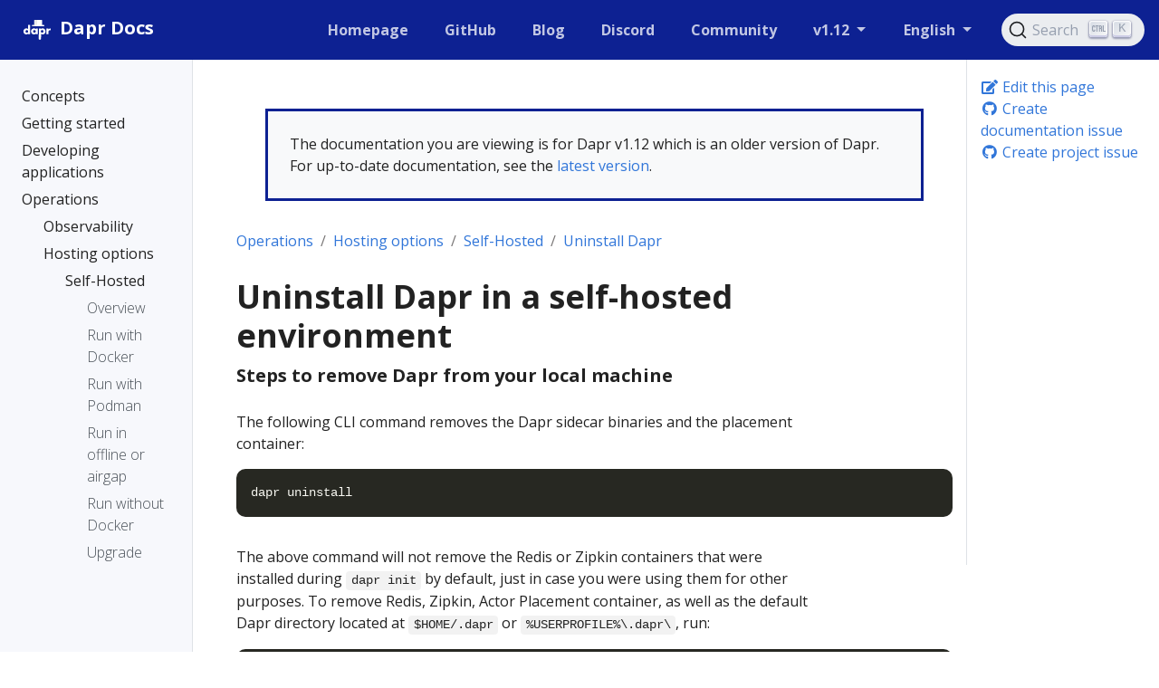

--- FILE ---
content_type: text/html
request_url: https://v1-12.docs.dapr.io/operations/hosting/self-hosted/self-hosted-uninstall/
body_size: 26289
content:
<!doctype html>
<html lang="en" class="no-js">
  <head>
    <meta charset="utf-8">
<meta name="viewport" content="width=device-width, initial-scale=1, shrink-to-fit=no">
<meta name="generator" content="Hugo 0.100.2" />
<meta name="robots" content="index, follow">


<link rel="shortcut icon" href="/favicons/favicon.ico" >
<link rel="apple-touch-icon" href="/favicons/apple-touch-icon-180x180.png" sizes="180x180">
<link rel="icon" type="image/png" href="/favicons/favicon-16x16.png" sizes="16x16">
<link rel="icon" type="image/png" href="/favicons/favicon-32x32.png" sizes="32x32">
<link rel="icon" type="image/png" href="/favicons/android-36x36.png" sizes="36x36">
<link rel="icon" type="image/png" href="/favicons/android-48x48.png" sizes="48x48">
<link rel="icon" type="image/png" href="/favicons/android-72x72.png" sizes="72x72">
<link rel="icon" type="image/png" href="/favicons/android-96x96.png" sizes="96x96">
<link rel="icon" type="image/png" href="/favicons/android-144x144.png" sizes="144x144">
<link rel="icon" type="image/png" href="/favicons/android-192x192.png" sizes="192x192">

<title>Uninstall Dapr in a self-hosted environment | Dapr Docs</title>
<meta name="description" content="Steps to remove Dapr from your local machine">
<meta property="og:title" content="Uninstall Dapr in a self-hosted environment" />
<meta property="og:description" content="Steps to remove Dapr from your local machine" />
<meta property="og:type" content="article" />
<meta property="og:url" content="https://v1-12.docs.dapr.io/operations/hosting/self-hosted/self-hosted-uninstall/" /><meta property="article:section" content="operations" />

<meta property="article:modified_time" content="2021-01-08T09:08:23-08:00" /><meta property="og:site_name" content="Dapr Docs" />

<meta itemprop="name" content="Uninstall Dapr in a self-hosted environment">
<meta itemprop="description" content="Steps to remove Dapr from your local machine">
<meta itemprop="dateModified" content="2021-01-08T09:08:23-08:00" />
<meta itemprop="wordCount" content="101">
<meta itemprop="keywords" content="" /><meta name="twitter:card" content="summary"/>
<meta name="twitter:title" content="Uninstall Dapr in a self-hosted environment"/>
<meta name="twitter:description" content="Steps to remove Dapr from your local machine"/>




<link rel="preload" href="/scss/main.min.5f5d9ef46c7fd528da5fe3dfb87363e8f6975b0d6c9104f9309a66b73257a78b.css" as="style">
<link href="/scss/main.min.5f5d9ef46c7fd528da5fe3dfb87363e8f6975b0d6c9104f9309a66b73257a78b.css" rel="stylesheet" integrity="">

<script
  src="https://code.jquery.com/jquery-3.5.1.min.js"
  integrity="sha256-9/aliU8dGd2tb6OSsuzixeV4y/faTqgFtohetphbbj0="
  crossorigin="anonymous"></script>

<link rel="stylesheet" href="https://cdn.jsdelivr.net/npm/@docsearch/css@3" />

<script async src="https://www.googletagmanager.com/gtag/js?id=G-60C6Q1ETC1"></script>
<script>
var doNotTrack = false;
if (!doNotTrack) {
	window.dataLayer = window.dataLayer || [];
	function gtag(){dataLayer.push(arguments);}
	gtag('js', new Date());
	gtag('config', 'G-60C6Q1ETC1', { 'anonymize_ip': false });
}
</script>

  </head>
  <body class="td-page">
    <header>
      
<nav class="js-navbar-scroll navbar navbar-expand navbar-dark flex-column flex-md-row td-navbar">
        <a class="navbar-brand" href="/">
		<span class="navbar-logo"><svg width="206" height="206" viewBox="0 0 206 206" xmlns="http://www.w3.org/2000/svg" xmlns:xlink="http://www.w3.org/1999/xlink"><title>white on dark</title><desc>Created with Sketch.</desc><defs/><g id="white-on-dark" stroke="none" stroke-width="1" fill="none" fill-rule="evenodd"><path d="M63.08125 128H51.55v-3.621094C50.448432 125.761726 49.3351619 126.769528 48.2101562 127.402344 46.2413964 128.503912 44.0031375 129.054688 41.4953125 129.054688c-4.0547078.0-7.6640467-1.39451800000001-10.828125-4.183594-3.7734564-3.328142-5.6601563-7.734348-5.6601563-13.21875.0-5.578153 1.9335745-10.031234 5.8007813-13.3593752C33.8781404 95.644518 37.4054488 94.3203125 41.3898437 94.3203125c2.3203242.0 4.4999899.492182600000007 6.5390625 1.4765625C49.1007871 96.3593778 50.3078063 97.2851498 51.55 98.5742188V75.1953125H63.08125V128zM51.9015625 111.6875c0-2.06251-.7265552-3.814446-2.1796875-5.255859-1.4531323-1.44141399999999-3.2109272-2.16211-5.2734375-2.16211-2.2968865.0-4.1835864.867178999999993-5.6601563 2.601563-1.1953184 1.406257-1.7929687 3.011709-1.7929687 4.816406S37.5929628 115.097649 38.7882812 116.503906C40.2414135 118.23829 42.1281134 119.105469 44.4484375 119.105469c2.0859479.0 3.8496022-.714837000000003 5.2910156-2.144531 1.4414135-1.429695 2.1621094-3.18749 2.1621094-5.273438zM106.329687 128H94.7984375v-3.621094C93.6968695 125.761726 92.5835994 126.769528 91.4585937 127.402344 89.4898339 128.503912 87.251575 129.054688 84.74375 129.054688c-4.0547078.0-7.6640467-1.39451800000001-10.828125-4.183594C70.1421686 121.542952 68.2554687 117.136746 68.2554687 111.652344 68.2554687 106.074191 70.1890432 101.62111 74.05625 98.2929688 77.1265779 95.644518 80.6538863 94.3203125 84.6382812 94.3203125c2.3203242.0 4.4999899.492182600000007 6.5390625 1.4765625C92.3492246 96.3593778 93.5562438 97.2851498 94.7984375 98.5742188V95.375H106.329687V128zM95.15 111.6875c0-2.06251-.726555200000007-3.814446-2.1796875-5.255859C91.5171802 104.990227 89.7593853 104.269531 87.696875 104.269531 85.3999885 104.269531 83.5132886 105.13671 82.0367187 106.871094 80.8414003 108.277351 80.24375 109.882803 80.24375 111.6875S80.8414003 115.097649 82.0367187 116.503906C83.489851 118.23829 85.3765509 119.105469 87.696875 119.105469 89.7828229 119.105469 91.5464772 118.390632 92.9878906 116.960938 94.4293041 115.531243 95.15 113.773448 95.15 111.6875zM150.878906 111.722656c0 5.578153-1.93357399999999 10.031234-5.800781 13.359375C142.007797 127.730482 138.480489 129.054688 134.496094 129.054688c-2.320324.0-4.49999-.492183000000011-6.539063-1.476563-1.171881-.562503000000007-2.3789-1.488275-3.621094-2.777344V144.3125h-11.53125V95.375h11.53125v3.6210938C125.367193 97.636712 126.480463 96.6289095 127.675781 95.9726562c1.96876-1.101568 4.207019-1.6523437 6.714844-1.6523437C138.445333 94.3203125 142.054672 95.7148298 145.21875 98.5039062 148.992206 101.832048 150.878906 106.238254 150.878906 111.722656zM138.890625 111.6875c0-1.851572-.585932000000014-3.457024-1.757813-4.816406C135.656243 105.13671 133.757824 104.269531 131.4375 104.269531c-2.085948.0-3.849602.714837000000003-5.291016 2.144531-1.441413 1.429695-2.162109 3.18749-2.162109 5.273438.0 2.06251.726555000000005 3.814446 2.179687 5.255859C127.617195 118.384773 129.37499 119.105469 131.4375 119.105469c2.320324.0 4.20702399999999-.867178999999993 5.660156-2.601563 1.19531900000001-1.406257 1.792969-3.011709 1.792969-4.816406zm41.63125-5.660156C178.904679 105.253902 177.264071 104.867188 175.6 104.867188c-3.79689399999998.0-6.25780699999999 1.546859-7.382813 4.640624C167.79531 110.632818 167.584375 112.144522 167.584375 114.042969V128h-11.53125V95.375h11.53125v5.34375C168.803131 98.820303 170.115618 97.449223 171.521875 96.6054688c1.898447-1.1250057 4.14842400000001-1.6875 6.75-1.6875C178.881253 94.9179688 179.631246 94.9531246 180.521875 95.0234375V106.027344z" id="dapr" fill="#fff"/><polygon id="tie" fill="#fff" fill-rule="nonzero" points="112.713867 128.237305 124.324219 128.237305 125.324219 155.49707 118.519043 160.265625 111.713867 155.49707"/><rect id="Rectangle-4" fill="#fff" fill-rule="nonzero" x="86.6816586" y="46" width="44.0478543" height="31" rx="2"/><rect id="Rectangle-4" fill="#000" fill-rule="nonzero" opacity=".0799999982" x="86.6816586" y="46" width="16.2935291" height="31"/><rect id="Rectangle-3" fill="#fff" fill-rule="nonzero" x="72.7718099" y="75" width="71.2879747" height="7.44032012" rx="3.72016"/><rect id="Rectangle-4" fill="#000" fill-rule="nonzero" opacity=".0799999982" x="72.7718099" y="75" width="22.0566132" height="9.15731707"/></g></svg></span><span class="font-weight-bold">Dapr Docs</span>
	</a>
	<div class="td-navbar-nav-scroll ml-md-auto" id="main_navbar">
		<ul class="navbar-nav mt-2 mt-lg-0">
			
			
			<li class="nav-item mr-4 mb-2 mb-lg-0">
				
				
				
				
				<a class="nav-link" href="https://dapr.io" target="_blank" rel="nofollow noopener noreferrer"><span>Homepage</span></a>
			</li>
			
			<li class="nav-item mr-4 mb-2 mb-lg-0">
				
				
				
				
				<a class="nav-link" href="https://github.com/dapr" target="_blank" rel="nofollow noopener noreferrer"><span>GitHub</span></a>
			</li>
			
			<li class="nav-item mr-4 mb-2 mb-lg-0">
				
				
				
				
				<a class="nav-link" href="https://blog.dapr.io/posts" target="_blank" rel="nofollow noopener noreferrer"><span>Blog</span></a>
			</li>
			
			<li class="nav-item mr-4 mb-2 mb-lg-0">
				
				
				
				
				<a class="nav-link" href="https://aka.ms/dapr-discord" target="_blank" rel="nofollow noopener noreferrer"><span>Discord</span></a>
			</li>
			
			<li class="nav-item mr-4 mb-2 mb-lg-0">
				
				
				
				
				<a class="nav-link" href="https://github.com/dapr/community/blob/master/README.md" target="_blank" rel="nofollow noopener noreferrer"><span>Community</span></a>
			</li>
			
			
			<li class="nav-item dropdown d-none d-lg-block">
				<a class="nav-link dropdown-toggle" href="#" id="navbarDropdown" role="button" data-toggle="dropdown" aria-haspopup="true" aria-expanded="false">
	v1.12
</a>
<div class="dropdown-menu" aria-labelledby="navbarDropdownMenuLink">
	
	<a class="dropdown-item" href="https://v1-14.docs.dapr.io">v1.14 (preview)</a>
	
	<a class="dropdown-item" href="#">v1.13 (latest)</a>
	
	<a class="dropdown-item" href="https://v1-12.docs.dapr.io">v1.12</a>
	
	<a class="dropdown-item" href="https://v1-11.docs.dapr.io">v1.11</a>
	
	<a class="dropdown-item" href="https://v1-10.docs.dapr.io">v1.10</a>
	
	<a class="dropdown-item" href="https://v1-9.docs.dapr.io">v1.9</a>
	
	<a class="dropdown-item" href="https://v1-8.docs.dapr.io">v1.8</a>
	
	<a class="dropdown-item" href="https://v1-7.docs.dapr.io">v1.7</a>
	
</div>

			</li>
			
			
			<li class="nav-item dropdown d-none d-lg-block">
				

<a class="nav-link dropdown-toggle" href="#" id="navbarDropdown" role="button" data-toggle="dropdown" aria-haspopup="true" aria-expanded="false">
	English
</a>
<div class="dropdown-menu" aria-labelledby="navbarDropdownMenuLink">
	
	<a class="dropdown-item" href="/zh-hans/operations/hosting/self-hosted/self-hosted-uninstall/">简体中文</a>
	
</div>
			</li>
			
		</ul>
	</div>
	<div class="navbar-nav d-none d-lg-block"><div id="docsearch"></div>
</div>
</nav>

    </header>
    <div class="container-fluid td-outer">
      <div class="td-main">
        <div class="row flex-xl-nowrap">
          <aside class="col-12 col-md-3 col-xl-2 td-sidebar d-print-none">
            
<div id="td-sidebar-menu" class="td-sidebar__inner">
  <div id="content-mobile">
  <form class="td-sidebar__search d-flex align-items-center">
    <div id="docsearch"></div>

    <button class="btn btn-link td-sidebar__toggle d-md-none p-0 ml-3 fas fa-bars" type="button" data-toggle="collapse" data-target="#td-section-nav" aria-controls="td-docs-nav" aria-expanded="false" aria-label="Toggle section navigation">
    </button>
  </form>
  </div>
  <div id="content-desktop"></div>
  <nav class="collapse td-sidebar-nav" id="td-section-nav">
    <div class="nav-item dropdown d-block d-lg-none">
      

<a class="nav-link dropdown-toggle" href="#" id="navbarDropdown" role="button" data-toggle="dropdown" aria-haspopup="true" aria-expanded="false">
	English
</a>
<div class="dropdown-menu" aria-labelledby="navbarDropdownMenuLink">
	
	<a class="dropdown-item" href="/zh-hans/operations/hosting/self-hosted/self-hosted-uninstall/">简体中文</a>
	
</div>
    </div>
    <ul class="td-sidebar-nav__section pr-md-3 ul-0">
      <li class="td-sidebar-nav__section-title td-sidebar-nav__section with-child active-path" id="m--li">
  <a onclick="ga('send', 'event', 'SideBarLink', 'Clicked', '');" href="/" class="align-left pl-0 td-sidebar-link td-sidebar-link__section tree-root" id="m-"><span class=""></span></a>
  <ul class="ul-1">
    <li class="td-sidebar-nav__section-title td-sidebar-nav__section with-child" id="m-concepts-li">
  <a onclick="ga('send', 'event', 'SideBarLink', 'Clicked', 'Dapr concepts');" href="/concepts/" title="Dapr concepts" class="align-left pl-0 td-sidebar-link td-sidebar-link__section" id="m-concepts"><span class="">Concepts</span></a>
  <ul class="ul-2 foldable">
    <li class="td-sidebar-nav__section-title td-sidebar-nav__section without-child collapse" id="m-conceptsoverview-li">
  <a onclick="ga('send', 'event', 'SideBarLink', 'Clicked', 'Overview');" href="/concepts/overview/" class="align-left pl-0 td-sidebar-link td-sidebar-link__page" id="m-conceptsoverview"><span class="">Overview</span></a>
</li><li class="td-sidebar-nav__section-title td-sidebar-nav__section without-child collapse" id="m-conceptsbuilding-blocks-concept-li">
  <a onclick="ga('send', 'event', 'SideBarLink', 'Clicked', 'Building blocks');" href="/concepts/building-blocks-concept/" class="align-left pl-0 td-sidebar-link td-sidebar-link__page" id="m-conceptsbuilding-blocks-concept"><span class="">Building blocks</span></a>
</li><li class="td-sidebar-nav__section-title td-sidebar-nav__section without-child collapse" id="m-conceptscomponents-concept-li">
  <a onclick="ga('send', 'event', 'SideBarLink', 'Clicked', 'Components');" href="/concepts/components-concept/" class="align-left pl-0 td-sidebar-link td-sidebar-link__page" id="m-conceptscomponents-concept"><span class="">Components</span></a>
</li><li class="td-sidebar-nav__section-title td-sidebar-nav__section without-child collapse" id="m-conceptsconfiguration-concept-li">
  <a onclick="ga('send', 'event', 'SideBarLink', 'Clicked', 'Application and control plane configuration');" href="/concepts/configuration-concept/" title="Application and control plane configuration" class="align-left pl-0 td-sidebar-link td-sidebar-link__page" id="m-conceptsconfiguration-concept"><span class="">Configuration</span></a>
</li><li class="td-sidebar-nav__section-title td-sidebar-nav__section without-child collapse" id="m-conceptsresiliency-concept-li">
  <a onclick="ga('send', 'event', 'SideBarLink', 'Clicked', 'Resiliency');" href="/concepts/resiliency-concept/" class="align-left pl-0 td-sidebar-link td-sidebar-link__page" id="m-conceptsresiliency-concept"><span class="">Resiliency</span></a>
</li><li class="td-sidebar-nav__section-title td-sidebar-nav__section without-child collapse" id="m-conceptsobservability-concept-li">
  <a onclick="ga('send', 'event', 'SideBarLink', 'Clicked', 'Observability');" href="/concepts/observability-concept/" class="align-left pl-0 td-sidebar-link td-sidebar-link__page" id="m-conceptsobservability-concept"><span class="">Observability</span></a>
</li><li class="td-sidebar-nav__section-title td-sidebar-nav__section without-child collapse" id="m-conceptssecurity-concept-li">
  <a onclick="ga('send', 'event', 'SideBarLink', 'Clicked', 'Security');" href="/concepts/security-concept/" class="align-left pl-0 td-sidebar-link td-sidebar-link__page" id="m-conceptssecurity-concept"><span class="">Security</span></a>
</li><li class="td-sidebar-nav__section-title td-sidebar-nav__section with-child collapse" id="m-conceptsdapr-services-li">
  <a onclick="ga('send', 'event', 'SideBarLink', 'Clicked', 'Overview of the Dapr services');" href="/concepts/dapr-services/" title="Overview of the Dapr services" class="align-left pl-0 td-sidebar-link td-sidebar-link__section" id="m-conceptsdapr-services"><span class="">Dapr services</span></a>
  <ul class="ul-3 foldable">
    <li class="td-sidebar-nav__section-title td-sidebar-nav__section without-child collapse" id="m-conceptsdapr-servicessidecar-li">
  <a onclick="ga('send', 'event', 'SideBarLink', 'Clicked', 'Dapr sidecar (daprd) overview');" href="/concepts/dapr-services/sidecar/" title="Dapr sidecar (daprd) overview" class="align-left pl-0 td-sidebar-link td-sidebar-link__page" id="m-conceptsdapr-servicessidecar"><span class="">Sidecar</span></a>
</li><li class="td-sidebar-nav__section-title td-sidebar-nav__section without-child collapse" id="m-conceptsdapr-servicesoperator-li">
  <a onclick="ga('send', 'event', 'SideBarLink', 'Clicked', 'Dapr Operator control plane service overview');" href="/concepts/dapr-services/operator/" title="Dapr Operator control plane service overview" class="align-left pl-0 td-sidebar-link td-sidebar-link__page" id="m-conceptsdapr-servicesoperator"><span class="">Operator</span></a>
</li><li class="td-sidebar-nav__section-title td-sidebar-nav__section without-child collapse" id="m-conceptsdapr-servicesplacement-li">
  <a onclick="ga('send', 'event', 'SideBarLink', 'Clicked', 'Dapr Placement control plane service overview');" href="/concepts/dapr-services/placement/" title="Dapr Placement control plane service overview" class="align-left pl-0 td-sidebar-link td-sidebar-link__page" id="m-conceptsdapr-servicesplacement"><span class="">Placement</span></a>
</li><li class="td-sidebar-nav__section-title td-sidebar-nav__section without-child collapse" id="m-conceptsdapr-servicessentry-li">
  <a onclick="ga('send', 'event', 'SideBarLink', 'Clicked', 'Dapr Sentry control plane service overview');" href="/concepts/dapr-services/sentry/" title="Dapr Sentry control plane service overview" class="align-left pl-0 td-sidebar-link td-sidebar-link__page" id="m-conceptsdapr-servicessentry"><span class="">Sentry</span></a>
</li><li class="td-sidebar-nav__section-title td-sidebar-nav__section without-child collapse" id="m-conceptsdapr-servicessidecar-injector-li">
  <a onclick="ga('send', 'event', 'SideBarLink', 'Clicked', 'Dapr Sidecar Injector control plane service overview');" href="/concepts/dapr-services/sidecar-injector/" title="Dapr Sidecar Injector control plane service overview" class="align-left pl-0 td-sidebar-link td-sidebar-link__page" id="m-conceptsdapr-servicessidecar-injector"><span class="">Sidecar injector</span></a>
</li>
  </ul>
</li><li class="td-sidebar-nav__section-title td-sidebar-nav__section without-child collapse" id="m-conceptsservice-mesh-li">
  <a onclick="ga('send', 'event', 'SideBarLink', 'Clicked', 'Dapr and service meshes');" href="/concepts/service-mesh/" title="Dapr and service meshes" class="align-left pl-0 td-sidebar-link td-sidebar-link__page" id="m-conceptsservice-mesh"><span class="">Service meshes</span></a>
</li><li class="td-sidebar-nav__section-title td-sidebar-nav__section without-child collapse" id="m-conceptsterminology-li">
  <a onclick="ga('send', 'event', 'SideBarLink', 'Clicked', 'Dapr terminology and definitions');" href="/concepts/terminology/" title="Dapr terminology and definitions" class="align-left pl-0 td-sidebar-link td-sidebar-link__page" id="m-conceptsterminology"><span class="">Terminology</span></a>
</li><li class="td-sidebar-nav__section-title td-sidebar-nav__section without-child collapse" id="m-conceptsfaq-li">
  <a onclick="ga('send', 'event', 'SideBarLink', 'Clicked', 'Frequently asked questions and answers');" href="/concepts/faq/" title="Frequently asked questions and answers" class="align-left pl-0 td-sidebar-link td-sidebar-link__page" id="m-conceptsfaq"><span class="">FAQs</span></a>
</li>
  </ul>
</li><li class="td-sidebar-nav__section-title td-sidebar-nav__section with-child" id="m-getting-started-li">
  <a onclick="ga('send', 'event', 'SideBarLink', 'Clicked', 'Getting started with Dapr');" href="/getting-started/" title="Getting started with Dapr" class="align-left pl-0 td-sidebar-link td-sidebar-link__section" id="m-getting-started"><span class="">Getting started</span></a>
  <ul class="ul-2 foldable">
    <li class="td-sidebar-nav__section-title td-sidebar-nav__section without-child collapse" id="m-getting-startedinstall-dapr-cli-li">
  <a onclick="ga('send', 'event', 'SideBarLink', 'Clicked', 'Install the Dapr CLI');" href="/getting-started/install-dapr-cli/" title="Install the Dapr CLI" class="align-left pl-0 td-sidebar-link td-sidebar-link__page" id="m-getting-startedinstall-dapr-cli"><span class="">Install Dapr CLI</span></a>
</li><li class="td-sidebar-nav__section-title td-sidebar-nav__section without-child collapse" id="m-getting-startedinstall-dapr-selfhost-li">
  <a onclick="ga('send', 'event', 'SideBarLink', 'Clicked', 'Initialize Dapr in your local environment');" href="/getting-started/install-dapr-selfhost/" title="Initialize Dapr in your local environment" class="align-left pl-0 td-sidebar-link td-sidebar-link__page" id="m-getting-startedinstall-dapr-selfhost"><span class="">Init Dapr locally</span></a>
</li><li class="td-sidebar-nav__section-title td-sidebar-nav__section without-child collapse" id="m-getting-startedget-started-api-li">
  <a onclick="ga('send', 'event', 'SideBarLink', 'Clicked', 'Use the Dapr API');" href="/getting-started/get-started-api/" class="align-left pl-0 td-sidebar-link td-sidebar-link__page" id="m-getting-startedget-started-api"><span class="">Use the Dapr API</span></a>
</li><li class="td-sidebar-nav__section-title td-sidebar-nav__section with-child collapse" id="m-getting-startedquickstarts-li">
  <a onclick="ga('send', 'event', 'SideBarLink', 'Clicked', 'Dapr Quickstarts');" href="/getting-started/quickstarts/" class="align-left pl-0 td-sidebar-link td-sidebar-link__section" id="m-getting-startedquickstarts"><span class="">Dapr Quickstarts</span></a>
  <ul class="ul-3 foldable">
    <li class="td-sidebar-nav__section-title td-sidebar-nav__section without-child collapse" id="m-getting-startedquickstartsserviceinvocation-quickstart-li">
  <a onclick="ga('send', 'event', 'SideBarLink', 'Clicked', 'Quickstart: Service Invocation');" href="/getting-started/quickstarts/serviceinvocation-quickstart/" title="Quickstart: Service Invocation" class="align-left pl-0 td-sidebar-link td-sidebar-link__page" id="m-getting-startedquickstartsserviceinvocation-quickstart"><span class="">Service Invocation</span></a>
</li><li class="td-sidebar-nav__section-title td-sidebar-nav__section without-child collapse" id="m-getting-startedquickstartsstatemanagement-quickstart-li">
  <a onclick="ga('send', 'event', 'SideBarLink', 'Clicked', 'Quickstart: State Management');" href="/getting-started/quickstarts/statemanagement-quickstart/" title="Quickstart: State Management" class="align-left pl-0 td-sidebar-link td-sidebar-link__page" id="m-getting-startedquickstartsstatemanagement-quickstart"><span class="">State Management</span></a>
</li><li class="td-sidebar-nav__section-title td-sidebar-nav__section without-child collapse" id="m-getting-startedquickstartspubsub-quickstart-li">
  <a onclick="ga('send', 'event', 'SideBarLink', 'Clicked', 'Quickstart: Publish and Subscribe');" href="/getting-started/quickstarts/pubsub-quickstart/" title="Quickstart: Publish and Subscribe" class="align-left pl-0 td-sidebar-link td-sidebar-link__page" id="m-getting-startedquickstartspubsub-quickstart"><span class="">Publish and Subscribe</span></a>
</li><li class="td-sidebar-nav__section-title td-sidebar-nav__section without-child collapse" id="m-getting-startedquickstartsbindings-quickstart-li">
  <a onclick="ga('send', 'event', 'SideBarLink', 'Clicked', 'Quickstart: Input \u0026 Output Bindings');" href="/getting-started/quickstarts/bindings-quickstart/" title="Quickstart: Input &amp; Output Bindings" class="align-left pl-0 td-sidebar-link td-sidebar-link__page" id="m-getting-startedquickstartsbindings-quickstart"><span class="">Bindings</span></a>
</li><li class="td-sidebar-nav__section-title td-sidebar-nav__section without-child collapse" id="m-getting-startedquickstartsactors-quickstart-li">
  <a onclick="ga('send', 'event', 'SideBarLink', 'Clicked', 'Quickstart: Actors');" href="/getting-started/quickstarts/actors-quickstart/" title="Quickstart: Actors" class="align-left pl-0 td-sidebar-link td-sidebar-link__page" id="m-getting-startedquickstartsactors-quickstart"><span class="">Actors</span></a>
</li><li class="td-sidebar-nav__section-title td-sidebar-nav__section without-child collapse" id="m-getting-startedquickstartssecrets-quickstart-li">
  <a onclick="ga('send', 'event', 'SideBarLink', 'Clicked', 'Quickstart: Secrets Management');" href="/getting-started/quickstarts/secrets-quickstart/" title="Quickstart: Secrets Management" class="align-left pl-0 td-sidebar-link td-sidebar-link__page" id="m-getting-startedquickstartssecrets-quickstart"><span class="">Secrets Management</span></a>
</li><li class="td-sidebar-nav__section-title td-sidebar-nav__section without-child collapse" id="m-getting-startedquickstartsconfiguration-quickstart-li">
  <a onclick="ga('send', 'event', 'SideBarLink', 'Clicked', 'Quickstart: Configuration');" href="/getting-started/quickstarts/configuration-quickstart/" title="Quickstart: Configuration" class="align-left pl-0 td-sidebar-link td-sidebar-link__page" id="m-getting-startedquickstartsconfiguration-quickstart"><span class="">Configuration</span></a>
</li><li class="td-sidebar-nav__section-title td-sidebar-nav__section without-child collapse" id="m-getting-startedquickstartsworkflow-quickstart-li">
  <a onclick="ga('send', 'event', 'SideBarLink', 'Clicked', 'Quickstart: Workflow');" href="/getting-started/quickstarts/workflow-quickstart/" title="Quickstart: Workflow" class="align-left pl-0 td-sidebar-link td-sidebar-link__page" id="m-getting-startedquickstartsworkflow-quickstart"><span class="">Workflow</span></a>
</li><li class="td-sidebar-nav__section-title td-sidebar-nav__section without-child collapse" id="m-getting-startedquickstartscryptography-quickstart-li">
  <a onclick="ga('send', 'event', 'SideBarLink', 'Clicked', 'Quickstart: Cryptography');" href="/getting-started/quickstarts/cryptography-quickstart/" title="Quickstart: Cryptography" class="align-left pl-0 td-sidebar-link td-sidebar-link__page" id="m-getting-startedquickstartscryptography-quickstart"><span class="">Cryptography</span></a>
</li><li class="td-sidebar-nav__section-title td-sidebar-nav__section with-child collapse" id="m-getting-startedquickstartsresiliency-li">
  <a onclick="ga('send', 'event', 'SideBarLink', 'Clicked', 'Resiliency Quickstarts');" href="/getting-started/quickstarts/resiliency/" title="Resiliency Quickstarts" class="align-left pl-0 td-sidebar-link td-sidebar-link__section" id="m-getting-startedquickstartsresiliency"><span class="">Resiliency</span></a>
  <ul class="ul-4 foldable">
    <li class="td-sidebar-nav__section-title td-sidebar-nav__section without-child collapse" id="m-getting-startedquickstartsresiliencyresiliency-state-quickstart-li">
  <a onclick="ga('send', 'event', 'SideBarLink', 'Clicked', 'Quickstart: Service-to-component resiliency');" href="/getting-started/quickstarts/resiliency/resiliency-state-quickstart/" title="Quickstart: Service-to-component resiliency" class="align-left pl-0 td-sidebar-link td-sidebar-link__page" id="m-getting-startedquickstartsresiliencyresiliency-state-quickstart"><span class="">Resiliency: Service-to-component</span></a>
</li><li class="td-sidebar-nav__section-title td-sidebar-nav__section without-child collapse" id="m-getting-startedquickstartsresiliencyresiliency-serviceinvo-quickstart-li">
  <a onclick="ga('send', 'event', 'SideBarLink', 'Clicked', 'Quickstart: Service-to-service resiliency');" href="/getting-started/quickstarts/resiliency/resiliency-serviceinvo-quickstart/" title="Quickstart: Service-to-service resiliency" class="align-left pl-0 td-sidebar-link td-sidebar-link__page" id="m-getting-startedquickstartsresiliencyresiliency-serviceinvo-quickstart"><span class="">Resiliency: Service-to-service</span></a>
</li>
  </ul>
</li>
  </ul>
</li><li class="td-sidebar-nav__section-title td-sidebar-nav__section with-child collapse" id="m-getting-startedtutorials-li">
  <a onclick="ga('send', 'event', 'SideBarLink', 'Clicked', 'Dapr Tutorials');" href="/getting-started/tutorials/" class="align-left pl-0 td-sidebar-link td-sidebar-link__section" id="m-getting-startedtutorials"><span class="">Dapr Tutorials</span></a>
  <ul class="ul-3 foldable">
    <li class="td-sidebar-nav__section-title td-sidebar-nav__section without-child collapse" id="m-getting-startedtutorialsget-started-component-li">
  <a onclick="ga('send', 'event', 'SideBarLink', 'Clicked', 'Define a component');" href="/getting-started/tutorials/get-started-component/" class="align-left pl-0 td-sidebar-link td-sidebar-link__page" id="m-getting-startedtutorialsget-started-component"><span class="">Define a component</span></a>
</li><li class="td-sidebar-nav__section-title td-sidebar-nav__section without-child collapse" id="m-getting-startedtutorialsconfigure-state-pubsub-li">
  <a onclick="ga('send', 'event', 'SideBarLink', 'Clicked', 'Tutorial: Configure state store and pub\/sub message broker');" href="/getting-started/tutorials/configure-state-pubsub/" title="Tutorial: Configure state store and pub/sub message broker" class="align-left pl-0 td-sidebar-link td-sidebar-link__page" id="m-getting-startedtutorialsconfigure-state-pubsub"><span class="">Configure state &amp; pub/sub</span></a>
</li>
  </ul>
</li>
  </ul>
</li><li class="td-sidebar-nav__section-title td-sidebar-nav__section with-child" id="m-developing-applications-li">
  <a onclick="ga('send', 'event', 'SideBarLink', 'Clicked', 'Developing applications with Dapr');" href="/developing-applications/" title="Developing applications with Dapr" class="align-left pl-0 td-sidebar-link td-sidebar-link__section" id="m-developing-applications"><span class="">Developing applications</span></a>
  <ul class="ul-2 foldable">
    <li class="td-sidebar-nav__section-title td-sidebar-nav__section with-child collapse" id="m-developing-applicationsbuilding-blocks-li">
  <a onclick="ga('send', 'event', 'SideBarLink', 'Clicked', 'Building blocks');" href="/developing-applications/building-blocks/" class="align-left pl-0 td-sidebar-link td-sidebar-link__section" id="m-developing-applicationsbuilding-blocks"><span class="">Building blocks</span></a>
  <ul class="ul-3 foldable">
    <li class="td-sidebar-nav__section-title td-sidebar-nav__section with-child collapse" id="m-developing-applicationsbuilding-blocksservice-invocation-li">
  <a onclick="ga('send', 'event', 'SideBarLink', 'Clicked', 'Service invocation');" href="/developing-applications/building-blocks/service-invocation/" class="align-left pl-0 td-sidebar-link td-sidebar-link__section" id="m-developing-applicationsbuilding-blocksservice-invocation"><span class="">Service invocation</span></a>
  <ul class="ul-4 foldable">
    <li class="td-sidebar-nav__section-title td-sidebar-nav__section without-child collapse" id="m-developing-applicationsbuilding-blocksservice-invocationservice-invocation-overview-li">
  <a onclick="ga('send', 'event', 'SideBarLink', 'Clicked', 'Service invocation overview');" href="/developing-applications/building-blocks/service-invocation/service-invocation-overview/" title="Service invocation overview" class="align-left pl-0 td-sidebar-link td-sidebar-link__page" id="m-developing-applicationsbuilding-blocksservice-invocationservice-invocation-overview"><span class="">Overview</span></a>
</li><li class="td-sidebar-nav__section-title td-sidebar-nav__section without-child collapse" id="m-developing-applicationsbuilding-blocksservice-invocationhowto-invoke-discover-services-li">
  <a onclick="ga('send', 'event', 'SideBarLink', 'Clicked', 'How-To: Invoke services using HTTP');" href="/developing-applications/building-blocks/service-invocation/howto-invoke-discover-services/" title="How-To: Invoke services using HTTP" class="align-left pl-0 td-sidebar-link td-sidebar-link__page" id="m-developing-applicationsbuilding-blocksservice-invocationhowto-invoke-discover-services"><span class="">How-To: Invoke with HTTP</span></a>
</li><li class="td-sidebar-nav__section-title td-sidebar-nav__section without-child collapse" id="m-developing-applicationsbuilding-blocksservice-invocationhowto-invoke-services-grpc-li">
  <a onclick="ga('send', 'event', 'SideBarLink', 'Clicked', 'How-To: Invoke services using gRPC');" href="/developing-applications/building-blocks/service-invocation/howto-invoke-services-grpc/" title="How-To: Invoke services using gRPC" class="align-left pl-0 td-sidebar-link td-sidebar-link__page" id="m-developing-applicationsbuilding-blocksservice-invocationhowto-invoke-services-grpc"><span class="">How-To: Invoke with gRPC</span></a>
</li><li class="td-sidebar-nav__section-title td-sidebar-nav__section without-child collapse" id="m-developing-applicationsbuilding-blocksservice-invocationhowto-invoke-non-dapr-endpoints-li">
  <a onclick="ga('send', 'event', 'SideBarLink', 'Clicked', 'How-To: Invoke Non-Dapr Endpoints using HTTP');" href="/developing-applications/building-blocks/service-invocation/howto-invoke-non-dapr-endpoints/" title="How-To: Invoke Non-Dapr Endpoints using HTTP" class="align-left pl-0 td-sidebar-link td-sidebar-link__page" id="m-developing-applicationsbuilding-blocksservice-invocationhowto-invoke-non-dapr-endpoints"><span class="">How-To: Invoke Non-Dapr Endpoints</span></a>
</li><li class="td-sidebar-nav__section-title td-sidebar-nav__section without-child collapse" id="m-developing-applicationsbuilding-blocksservice-invocationservice-invocation-namespaces-li">
  <a onclick="ga('send', 'event', 'SideBarLink', 'Clicked', 'How to: Service invocation across namespaces');" href="/developing-applications/building-blocks/service-invocation/service-invocation-namespaces/" title="How to: Service invocation across namespaces" class="align-left pl-0 td-sidebar-link td-sidebar-link__page" id="m-developing-applicationsbuilding-blocksservice-invocationservice-invocation-namespaces"><span class="">How to: Service invocation namespaces</span></a>
</li>
  </ul>
</li><li class="td-sidebar-nav__section-title td-sidebar-nav__section with-child collapse" id="m-developing-applicationsbuilding-blocksstate-management-li">
  <a onclick="ga('send', 'event', 'SideBarLink', 'Clicked', 'State management');" href="/developing-applications/building-blocks/state-management/" class="align-left pl-0 td-sidebar-link td-sidebar-link__section" id="m-developing-applicationsbuilding-blocksstate-management"><span class="">State management</span></a>
  <ul class="ul-4 foldable">
    <li class="td-sidebar-nav__section-title td-sidebar-nav__section without-child collapse" id="m-developing-applicationsbuilding-blocksstate-managementstate-management-overview-li">
  <a onclick="ga('send', 'event', 'SideBarLink', 'Clicked', 'State management overview');" href="/developing-applications/building-blocks/state-management/state-management-overview/" title="State management overview" class="align-left pl-0 td-sidebar-link td-sidebar-link__page" id="m-developing-applicationsbuilding-blocksstate-managementstate-management-overview"><span class="">Overview</span></a>
</li><li class="td-sidebar-nav__section-title td-sidebar-nav__section without-child collapse" id="m-developing-applicationsbuilding-blocksstate-managementhowto-get-save-state-li">
  <a onclick="ga('send', 'event', 'SideBarLink', 'Clicked', 'How-To: Save and get state');" href="/developing-applications/building-blocks/state-management/howto-get-save-state/" title="How-To: Save and get state" class="align-left pl-0 td-sidebar-link td-sidebar-link__page" id="m-developing-applicationsbuilding-blocksstate-managementhowto-get-save-state"><span class="">How-To: Save &amp; get state</span></a>
</li><li class="td-sidebar-nav__section-title td-sidebar-nav__section without-child collapse" id="m-developing-applicationsbuilding-blocksstate-managementhowto-state-query-api-li">
  <a onclick="ga('send', 'event', 'SideBarLink', 'Clicked', 'How-To: Query state');" href="/developing-applications/building-blocks/state-management/howto-state-query-api/" class="align-left pl-0 td-sidebar-link td-sidebar-link__page" id="m-developing-applicationsbuilding-blocksstate-managementhowto-state-query-api"><span class="">How-To: Query state</span></a>
</li><li class="td-sidebar-nav__section-title td-sidebar-nav__section without-child collapse" id="m-developing-applicationsbuilding-blocksstate-managementhowto-stateful-service-li">
  <a onclick="ga('send', 'event', 'SideBarLink', 'Clicked', 'How-To: Build a stateful service');" href="/developing-applications/building-blocks/state-management/howto-stateful-service/" class="align-left pl-0 td-sidebar-link td-sidebar-link__page" id="m-developing-applicationsbuilding-blocksstate-managementhowto-stateful-service"><span class="">How-To: Build a stateful service</span></a>
</li><li class="td-sidebar-nav__section-title td-sidebar-nav__section without-child collapse" id="m-developing-applicationsbuilding-blocksstate-managementhowto-outbox-li">
  <a onclick="ga('send', 'event', 'SideBarLink', 'Clicked', 'How-To: Enable the transactional outbox pattern');" href="/developing-applications/building-blocks/state-management/howto-outbox/" class="align-left pl-0 td-sidebar-link td-sidebar-link__page" id="m-developing-applicationsbuilding-blocksstate-managementhowto-outbox"><span class="">How-To: Enable the transactional outbox pattern</span></a>
</li><li class="td-sidebar-nav__section-title td-sidebar-nav__section without-child collapse" id="m-developing-applicationsbuilding-blocksstate-managementhowto-share-state-li">
  <a onclick="ga('send', 'event', 'SideBarLink', 'Clicked', 'How-To: Share state between applications');" href="/developing-applications/building-blocks/state-management/howto-share-state/" class="align-left pl-0 td-sidebar-link td-sidebar-link__page" id="m-developing-applicationsbuilding-blocksstate-managementhowto-share-state"><span class="">How-To: Share state between applications</span></a>
</li><li class="td-sidebar-nav__section-title td-sidebar-nav__section without-child collapse" id="m-developing-applicationsbuilding-blocksstate-managementhowto-encrypt-state-li">
  <a onclick="ga('send', 'event', 'SideBarLink', 'Clicked', 'How-To: Encrypt application state');" href="/developing-applications/building-blocks/state-management/howto-encrypt-state/" title="How-To: Encrypt application state" class="align-left pl-0 td-sidebar-link td-sidebar-link__page" id="m-developing-applicationsbuilding-blocksstate-managementhowto-encrypt-state"><span class="">How-To: Encrypt state</span></a>
</li><li class="td-sidebar-nav__section-title td-sidebar-nav__section with-child collapse" id="m-developing-applicationsbuilding-blocksstate-managementquery-state-store-li">
  <a onclick="ga('send', 'event', 'SideBarLink', 'Clicked', 'Work with backend state stores');" href="/developing-applications/building-blocks/state-management/query-state-store/" title="Work with backend state stores" class="align-left pl-0 td-sidebar-link td-sidebar-link__section" id="m-developing-applicationsbuilding-blocksstate-managementquery-state-store"><span class="">Backend stores</span></a>
  <ul class="ul-5 foldable">
    <li class="td-sidebar-nav__section-title td-sidebar-nav__section without-child collapse" id="m-developing-applicationsbuilding-blocksstate-managementquery-state-storequery-cosmosdb-store-li">
  <a onclick="ga('send', 'event', 'SideBarLink', 'Clicked', 'Azure Cosmos DB');" href="/developing-applications/building-blocks/state-management/query-state-store/query-cosmosdb-store/" class="align-left pl-0 td-sidebar-link td-sidebar-link__page" id="m-developing-applicationsbuilding-blocksstate-managementquery-state-storequery-cosmosdb-store"><span class="">Azure Cosmos DB</span></a>
</li><li class="td-sidebar-nav__section-title td-sidebar-nav__section without-child collapse" id="m-developing-applicationsbuilding-blocksstate-managementquery-state-storequery-redis-store-li">
  <a onclick="ga('send', 'event', 'SideBarLink', 'Clicked', 'Redis');" href="/developing-applications/building-blocks/state-management/query-state-store/query-redis-store/" class="align-left pl-0 td-sidebar-link td-sidebar-link__page" id="m-developing-applicationsbuilding-blocksstate-managementquery-state-storequery-redis-store"><span class="">Redis</span></a>
</li><li class="td-sidebar-nav__section-title td-sidebar-nav__section without-child collapse" id="m-developing-applicationsbuilding-blocksstate-managementquery-state-storequery-sqlserver-store-li">
  <a onclick="ga('send', 'event', 'SideBarLink', 'Clicked', 'SQL server');" href="/developing-applications/building-blocks/state-management/query-state-store/query-sqlserver-store/" class="align-left pl-0 td-sidebar-link td-sidebar-link__page" id="m-developing-applicationsbuilding-blocksstate-managementquery-state-storequery-sqlserver-store"><span class="">SQL server</span></a>
</li>
  </ul>
</li><li class="td-sidebar-nav__section-title td-sidebar-nav__section without-child collapse" id="m-developing-applicationsbuilding-blocksstate-managementstate-store-ttl-li">
  <a onclick="ga('send', 'event', 'SideBarLink', 'Clicked', 'State Time-to-Live (TTL)');" href="/developing-applications/building-blocks/state-management/state-store-ttl/" title="State Time-to-Live (TTL)" class="align-left pl-0 td-sidebar-link td-sidebar-link__page" id="m-developing-applicationsbuilding-blocksstate-managementstate-store-ttl"><span class="">State TTL</span></a>
</li>
  </ul>
</li><li class="td-sidebar-nav__section-title td-sidebar-nav__section with-child collapse" id="m-developing-applicationsbuilding-blockspubsub-li">
  <a onclick="ga('send', 'event', 'SideBarLink', 'Clicked', 'Publish \u0026 subscribe messaging');" href="/developing-applications/building-blocks/pubsub/" title="Publish &amp; subscribe messaging" class="align-left pl-0 td-sidebar-link td-sidebar-link__section" id="m-developing-applicationsbuilding-blockspubsub"><span class="">Publish &amp; subscribe</span></a>
  <ul class="ul-4 foldable">
    <li class="td-sidebar-nav__section-title td-sidebar-nav__section without-child collapse" id="m-developing-applicationsbuilding-blockspubsubpubsub-overview-li">
  <a onclick="ga('send', 'event', 'SideBarLink', 'Clicked', 'Publish and subscribe overview');" href="/developing-applications/building-blocks/pubsub/pubsub-overview/" title="Publish and subscribe overview" class="align-left pl-0 td-sidebar-link td-sidebar-link__page" id="m-developing-applicationsbuilding-blockspubsubpubsub-overview"><span class="">Overview</span></a>
</li><li class="td-sidebar-nav__section-title td-sidebar-nav__section without-child collapse" id="m-developing-applicationsbuilding-blockspubsubhowto-publish-subscribe-li">
  <a onclick="ga('send', 'event', 'SideBarLink', 'Clicked', 'How to: Publish a message and subscribe to a topic');" href="/developing-applications/building-blocks/pubsub/howto-publish-subscribe/" title="How to: Publish a message and subscribe to a topic" class="align-left pl-0 td-sidebar-link td-sidebar-link__page" id="m-developing-applicationsbuilding-blockspubsubhowto-publish-subscribe"><span class="">How to: Publish &amp; subscribe to topics</span></a>
</li><li class="td-sidebar-nav__section-title td-sidebar-nav__section without-child collapse" id="m-developing-applicationsbuilding-blockspubsubpubsub-cloudevents-li">
  <a onclick="ga('send', 'event', 'SideBarLink', 'Clicked', 'Publishing \u0026 subscribing messages with Cloudevents');" href="/developing-applications/building-blocks/pubsub/pubsub-cloudevents/" title="Publishing &amp; subscribing messages with Cloudevents" class="align-left pl-0 td-sidebar-link td-sidebar-link__page" id="m-developing-applicationsbuilding-blockspubsubpubsub-cloudevents"><span class="">Messages with Cloudevents</span></a>
</li><li class="td-sidebar-nav__section-title td-sidebar-nav__section without-child collapse" id="m-developing-applicationsbuilding-blockspubsubpubsub-raw-li">
  <a onclick="ga('send', 'event', 'SideBarLink', 'Clicked', 'Publishing \u0026 subscribing messages without CloudEvents');" href="/developing-applications/building-blocks/pubsub/pubsub-raw/" title="Publishing &amp; subscribing messages without CloudEvents" class="align-left pl-0 td-sidebar-link td-sidebar-link__page" id="m-developing-applicationsbuilding-blockspubsubpubsub-raw"><span class="">Messages without CloudEvents</span></a>
</li><li class="td-sidebar-nav__section-title td-sidebar-nav__section without-child collapse" id="m-developing-applicationsbuilding-blockspubsubhowto-route-messages-li">
  <a onclick="ga('send', 'event', 'SideBarLink', 'Clicked', 'How-To: Route messages to different event handlers');" href="/developing-applications/building-blocks/pubsub/howto-route-messages/" title="How-To: Route messages to different event handlers" class="align-left pl-0 td-sidebar-link td-sidebar-link__page" id="m-developing-applicationsbuilding-blockspubsubhowto-route-messages"><span class="">How-To: Route events</span></a>
</li><li class="td-sidebar-nav__section-title td-sidebar-nav__section without-child collapse" id="m-developing-applicationsbuilding-blockspubsubsubscription-methods-li">
  <a onclick="ga('send', 'event', 'SideBarLink', 'Clicked', 'Declarative and programmatic subscription methods');" href="/developing-applications/building-blocks/pubsub/subscription-methods/" title="Declarative and programmatic subscription methods" class="align-left pl-0 td-sidebar-link td-sidebar-link__page" id="m-developing-applicationsbuilding-blockspubsubsubscription-methods"><span class="">Subscription methods</span></a>
</li><li class="td-sidebar-nav__section-title td-sidebar-nav__section without-child collapse" id="m-developing-applicationsbuilding-blockspubsubpubsub-deadletter-li">
  <a onclick="ga('send', 'event', 'SideBarLink', 'Clicked', 'Dead Letter Topics');" href="/developing-applications/building-blocks/pubsub/pubsub-deadletter/" class="align-left pl-0 td-sidebar-link td-sidebar-link__page" id="m-developing-applicationsbuilding-blockspubsubpubsub-deadletter"><span class="">Dead Letter Topics</span></a>
</li><li class="td-sidebar-nav__section-title td-sidebar-nav__section without-child collapse" id="m-developing-applicationsbuilding-blockspubsubhowto-namespace-li">
  <a onclick="ga('send', 'event', 'SideBarLink', 'Clicked', 'How to: Set up pub\/sub namespace consumer groups');" href="/developing-applications/building-blocks/pubsub/howto-namespace/" title="How to: Set up pub/sub namespace consumer groups" class="align-left pl-0 td-sidebar-link td-sidebar-link__page" id="m-developing-applicationsbuilding-blockspubsubhowto-namespace"><span class="">How to: Namespace consumer groups</span></a>
</li><li class="td-sidebar-nav__section-title td-sidebar-nav__section without-child collapse" id="m-developing-applicationsbuilding-blockspubsubhowto-subscribe-statefulset-li">
  <a onclick="ga('send', 'event', 'SideBarLink', 'Clicked', 'How to: Horizontally scale subscribers with StatefulSets');" href="/developing-applications/building-blocks/pubsub/howto-subscribe-statefulset/" class="align-left pl-0 td-sidebar-link td-sidebar-link__page" id="m-developing-applicationsbuilding-blockspubsubhowto-subscribe-statefulset"><span class="">How to: Horizontally scale subscribers with StatefulSets</span></a>
</li><li class="td-sidebar-nav__section-title td-sidebar-nav__section without-child collapse" id="m-developing-applicationsbuilding-blockspubsubpubsub-scopes-li">
  <a onclick="ga('send', 'event', 'SideBarLink', 'Clicked', 'Scope Pub\/sub topic access');" href="/developing-applications/building-blocks/pubsub/pubsub-scopes/" title="Scope Pub/sub topic access" class="align-left pl-0 td-sidebar-link td-sidebar-link__page" id="m-developing-applicationsbuilding-blockspubsubpubsub-scopes"><span class="">Scope topic access</span></a>
</li><li class="td-sidebar-nav__section-title td-sidebar-nav__section without-child collapse" id="m-developing-applicationsbuilding-blockspubsubpubsub-message-ttl-li">
  <a onclick="ga('send', 'event', 'SideBarLink', 'Clicked', 'Message Time-to-Live (TTL)');" href="/developing-applications/building-blocks/pubsub/pubsub-message-ttl/" title="Message Time-to-Live (TTL)" class="align-left pl-0 td-sidebar-link td-sidebar-link__page" id="m-developing-applicationsbuilding-blockspubsubpubsub-message-ttl"><span class="">Message TTL</span></a>
</li><li class="td-sidebar-nav__section-title td-sidebar-nav__section without-child collapse" id="m-developing-applicationsbuilding-blockspubsubpubsub-bulk-li">
  <a onclick="ga('send', 'event', 'SideBarLink', 'Clicked', 'Publish and subscribe to bulk messages');" href="/developing-applications/building-blocks/pubsub/pubsub-bulk/" class="align-left pl-0 td-sidebar-link td-sidebar-link__page" id="m-developing-applicationsbuilding-blockspubsubpubsub-bulk"><span class="">Publish and subscribe to bulk messages</span></a>
</li>
  </ul>
</li><li class="td-sidebar-nav__section-title td-sidebar-nav__section with-child collapse" id="m-developing-applicationsbuilding-blocksbindings-li">
  <a onclick="ga('send', 'event', 'SideBarLink', 'Clicked', 'Bindings');" href="/developing-applications/building-blocks/bindings/" class="align-left pl-0 td-sidebar-link td-sidebar-link__section" id="m-developing-applicationsbuilding-blocksbindings"><span class="">Bindings</span></a>
  <ul class="ul-4 foldable">
    <li class="td-sidebar-nav__section-title td-sidebar-nav__section without-child collapse" id="m-developing-applicationsbuilding-blocksbindingsbindings-overview-li">
  <a onclick="ga('send', 'event', 'SideBarLink', 'Clicked', 'Bindings overview');" href="/developing-applications/building-blocks/bindings/bindings-overview/" title="Bindings overview" class="align-left pl-0 td-sidebar-link td-sidebar-link__page" id="m-developing-applicationsbuilding-blocksbindingsbindings-overview"><span class="">Overview</span></a>
</li><li class="td-sidebar-nav__section-title td-sidebar-nav__section without-child collapse" id="m-developing-applicationsbuilding-blocksbindingshowto-triggers-li">
  <a onclick="ga('send', 'event', 'SideBarLink', 'Clicked', 'How-To: Trigger your application with input bindings');" href="/developing-applications/building-blocks/bindings/howto-triggers/" title="How-To: Trigger your application with input bindings" class="align-left pl-0 td-sidebar-link td-sidebar-link__page" id="m-developing-applicationsbuilding-blocksbindingshowto-triggers"><span class="">How-To: Input bindings</span></a>
</li><li class="td-sidebar-nav__section-title td-sidebar-nav__section without-child collapse" id="m-developing-applicationsbuilding-blocksbindingshowto-bindings-li">
  <a onclick="ga('send', 'event', 'SideBarLink', 'Clicked', 'How-To: Use output bindings to interface with external resources');" href="/developing-applications/building-blocks/bindings/howto-bindings/" title="How-To: Use output bindings to interface with external resources" class="align-left pl-0 td-sidebar-link td-sidebar-link__page" id="m-developing-applicationsbuilding-blocksbindingshowto-bindings"><span class="">How-To: Output bindings</span></a>
</li>
  </ul>
</li><li class="td-sidebar-nav__section-title td-sidebar-nav__section with-child collapse" id="m-developing-applicationsbuilding-blocksactors-li">
  <a onclick="ga('send', 'event', 'SideBarLink', 'Clicked', 'Actors');" href="/developing-applications/building-blocks/actors/" class="align-left pl-0 td-sidebar-link td-sidebar-link__section" id="m-developing-applicationsbuilding-blocksactors"><span class="">Actors</span></a>
  <ul class="ul-4 foldable">
    <li class="td-sidebar-nav__section-title td-sidebar-nav__section without-child collapse" id="m-developing-applicationsbuilding-blocksactorsactors-overview-li">
  <a onclick="ga('send', 'event', 'SideBarLink', 'Clicked', 'Actors overview');" href="/developing-applications/building-blocks/actors/actors-overview/" title="Actors overview" class="align-left pl-0 td-sidebar-link td-sidebar-link__page" id="m-developing-applicationsbuilding-blocksactorsactors-overview"><span class="">Overview</span></a>
</li><li class="td-sidebar-nav__section-title td-sidebar-nav__section without-child collapse" id="m-developing-applicationsbuilding-blocksactorsactors-features-concepts-li">
  <a onclick="ga('send', 'event', 'SideBarLink', 'Clicked', 'Actor runtime features');" href="/developing-applications/building-blocks/actors/actors-features-concepts/" title="Actor runtime features" class="align-left pl-0 td-sidebar-link td-sidebar-link__page" id="m-developing-applicationsbuilding-blocksactorsactors-features-concepts"><span class="">Runtime features</span></a>
</li><li class="td-sidebar-nav__section-title td-sidebar-nav__section without-child collapse" id="m-developing-applicationsbuilding-blocksactorsactors-runtime-config-li">
  <a onclick="ga('send', 'event', 'SideBarLink', 'Clicked', 'Actor runtime configuration parameters');" href="/developing-applications/building-blocks/actors/actors-runtime-config/" title="Actor runtime configuration parameters" class="align-left pl-0 td-sidebar-link td-sidebar-link__page" id="m-developing-applicationsbuilding-blocksactorsactors-runtime-config"><span class="">Runtime configuration</span></a>
</li><li class="td-sidebar-nav__section-title td-sidebar-nav__section without-child collapse" id="m-developing-applicationsbuilding-blocksactorsactors-timers-reminders-li">
  <a onclick="ga('send', 'event', 'SideBarLink', 'Clicked', 'Actors timers and reminders');" href="/developing-applications/building-blocks/actors/actors-timers-reminders/" title="Actors timers and reminders" class="align-left pl-0 td-sidebar-link td-sidebar-link__page" id="m-developing-applicationsbuilding-blocksactorsactors-timers-reminders"><span class="">Timers and reminders</span></a>
</li><li class="td-sidebar-nav__section-title td-sidebar-nav__section without-child collapse" id="m-developing-applicationsbuilding-blocksactorshowto-actors-partitioning-li">
  <a onclick="ga('send', 'event', 'SideBarLink', 'Clicked', 'How to: Enable partitioning of actor reminders');" href="/developing-applications/building-blocks/actors/howto-actors-partitioning/" title="How to: Enable partitioning of actor reminders" class="align-left pl-0 td-sidebar-link td-sidebar-link__page" id="m-developing-applicationsbuilding-blocksactorshowto-actors-partitioning"><span class="">How to: Partition reminders</span></a>
</li><li class="td-sidebar-nav__section-title td-sidebar-nav__section without-child collapse" id="m-developing-applicationsbuilding-blocksactorshowto-actors-li">
  <a onclick="ga('send', 'event', 'SideBarLink', 'Clicked', 'How-to: Interact with virtual actors using scripting');" href="/developing-applications/building-blocks/actors/howto-actors/" title="How-to: Interact with virtual actors using scripting" class="align-left pl-0 td-sidebar-link td-sidebar-link__page" id="m-developing-applicationsbuilding-blocksactorshowto-actors"><span class="">How-To: Interact with virtual actors</span></a>
</li><li class="td-sidebar-nav__section-title td-sidebar-nav__section without-child collapse" id="m-developing-applicationsbuilding-blocksactorsactor-reentrancy-li">
  <a onclick="ga('send', 'event', 'SideBarLink', 'Clicked', 'How-to: Enable and use actor reentrancy in Dapr');" href="/developing-applications/building-blocks/actors/actor-reentrancy/" title="How-to: Enable and use actor reentrancy in Dapr" class="align-left pl-0 td-sidebar-link td-sidebar-link__page" id="m-developing-applicationsbuilding-blocksactorsactor-reentrancy"><span class="">How-To: Actor reentrancy</span></a>
</li>
  </ul>
</li><li class="td-sidebar-nav__section-title td-sidebar-nav__section with-child collapse" id="m-developing-applicationsbuilding-blockssecrets-li">
  <a onclick="ga('send', 'event', 'SideBarLink', 'Clicked', 'Secrets management');" href="/developing-applications/building-blocks/secrets/" class="align-left pl-0 td-sidebar-link td-sidebar-link__section" id="m-developing-applicationsbuilding-blockssecrets"><span class="">Secrets management</span></a>
  <ul class="ul-4 foldable">
    <li class="td-sidebar-nav__section-title td-sidebar-nav__section without-child collapse" id="m-developing-applicationsbuilding-blockssecretssecrets-overview-li">
  <a onclick="ga('send', 'event', 'SideBarLink', 'Clicked', 'Secrets management overview');" href="/developing-applications/building-blocks/secrets/secrets-overview/" title="Secrets management overview" class="align-left pl-0 td-sidebar-link td-sidebar-link__page" id="m-developing-applicationsbuilding-blockssecretssecrets-overview"><span class="">Overview</span></a>
</li><li class="td-sidebar-nav__section-title td-sidebar-nav__section without-child collapse" id="m-developing-applicationsbuilding-blockssecretshowto-secrets-li">
  <a onclick="ga('send', 'event', 'SideBarLink', 'Clicked', 'How To: Retrieve a secret');" href="/developing-applications/building-blocks/secrets/howto-secrets/" class="align-left pl-0 td-sidebar-link td-sidebar-link__page" id="m-developing-applicationsbuilding-blockssecretshowto-secrets"><span class="">How To: Retrieve a secret</span></a>
</li><li class="td-sidebar-nav__section-title td-sidebar-nav__section without-child collapse" id="m-developing-applicationsbuilding-blockssecretssecrets-scopes-li">
  <a onclick="ga('send', 'event', 'SideBarLink', 'Clicked', 'How To: Use secret scoping');" href="/developing-applications/building-blocks/secrets/secrets-scopes/" class="align-left pl-0 td-sidebar-link td-sidebar-link__page" id="m-developing-applicationsbuilding-blockssecretssecrets-scopes"><span class="">How To: Use secret scoping</span></a>
</li>
  </ul>
</li><li class="td-sidebar-nav__section-title td-sidebar-nav__section with-child collapse" id="m-developing-applicationsbuilding-blocksconfiguration-li">
  <a onclick="ga('send', 'event', 'SideBarLink', 'Clicked', 'Configuration');" href="/developing-applications/building-blocks/configuration/" class="align-left pl-0 td-sidebar-link td-sidebar-link__section" id="m-developing-applicationsbuilding-blocksconfiguration"><span class="">Configuration</span></a>
  <ul class="ul-4 foldable">
    <li class="td-sidebar-nav__section-title td-sidebar-nav__section without-child collapse" id="m-developing-applicationsbuilding-blocksconfigurationconfiguration-api-overview-li">
  <a onclick="ga('send', 'event', 'SideBarLink', 'Clicked', 'Configuration overview');" href="/developing-applications/building-blocks/configuration/configuration-api-overview/" title="Configuration overview" class="align-left pl-0 td-sidebar-link td-sidebar-link__page" id="m-developing-applicationsbuilding-blocksconfigurationconfiguration-api-overview"><span class="">Overview</span></a>
</li><li class="td-sidebar-nav__section-title td-sidebar-nav__section without-child collapse" id="m-developing-applicationsbuilding-blocksconfigurationhowto-manage-configuration-li">
  <a onclick="ga('send', 'event', 'SideBarLink', 'Clicked', 'How-To: Manage configuration from a store');" href="/developing-applications/building-blocks/configuration/howto-manage-configuration/" class="align-left pl-0 td-sidebar-link td-sidebar-link__page" id="m-developing-applicationsbuilding-blocksconfigurationhowto-manage-configuration"><span class="">How-To: Manage configuration from a store</span></a>
</li>
  </ul>
</li><li class="td-sidebar-nav__section-title td-sidebar-nav__section with-child collapse" id="m-developing-applicationsbuilding-blocksdistributed-lock-li">
  <a onclick="ga('send', 'event', 'SideBarLink', 'Clicked', 'Distributed lock');" href="/developing-applications/building-blocks/distributed-lock/" class="align-left pl-0 td-sidebar-link td-sidebar-link__section" id="m-developing-applicationsbuilding-blocksdistributed-lock"><span class="">Distributed lock</span></a>
  <ul class="ul-4 foldable">
    <li class="td-sidebar-nav__section-title td-sidebar-nav__section without-child collapse" id="m-developing-applicationsbuilding-blocksdistributed-lockdistributed-lock-api-overview-li">
  <a onclick="ga('send', 'event', 'SideBarLink', 'Clicked', 'Distributed lock overview');" href="/developing-applications/building-blocks/distributed-lock/distributed-lock-api-overview/" title="Distributed lock overview" class="align-left pl-0 td-sidebar-link td-sidebar-link__page" id="m-developing-applicationsbuilding-blocksdistributed-lockdistributed-lock-api-overview"><span class="">Overview</span></a>
</li><li class="td-sidebar-nav__section-title td-sidebar-nav__section without-child collapse" id="m-developing-applicationsbuilding-blocksdistributed-lockhowto-use-distributed-lock-li">
  <a onclick="ga('send', 'event', 'SideBarLink', 'Clicked', 'How-To: Use a lock');" href="/developing-applications/building-blocks/distributed-lock/howto-use-distributed-lock/" class="align-left pl-0 td-sidebar-link td-sidebar-link__page" id="m-developing-applicationsbuilding-blocksdistributed-lockhowto-use-distributed-lock"><span class="">How-To: Use a lock</span></a>
</li>
  </ul>
</li><li class="td-sidebar-nav__section-title td-sidebar-nav__section with-child collapse" id="m-developing-applicationsbuilding-blocksworkflow-li">
  <a onclick="ga('send', 'event', 'SideBarLink', 'Clicked', 'Workflow');" href="/developing-applications/building-blocks/workflow/" class="align-left pl-0 td-sidebar-link td-sidebar-link__section" id="m-developing-applicationsbuilding-blocksworkflow"><span class="">Workflow</span></a>
  <ul class="ul-4 foldable">
    <li class="td-sidebar-nav__section-title td-sidebar-nav__section without-child collapse" id="m-developing-applicationsbuilding-blocksworkflowworkflow-overview-li">
  <a onclick="ga('send', 'event', 'SideBarLink', 'Clicked', 'Workflow overview');" href="/developing-applications/building-blocks/workflow/workflow-overview/" title="Workflow overview" class="align-left pl-0 td-sidebar-link td-sidebar-link__page" id="m-developing-applicationsbuilding-blocksworkflowworkflow-overview"><span class="">Overview</span></a>
</li><li class="td-sidebar-nav__section-title td-sidebar-nav__section without-child collapse" id="m-developing-applicationsbuilding-blocksworkflowworkflow-features-concepts-li">
  <a onclick="ga('send', 'event', 'SideBarLink', 'Clicked', 'Features and concepts');" href="/developing-applications/building-blocks/workflow/workflow-features-concepts/" class="align-left pl-0 td-sidebar-link td-sidebar-link__page" id="m-developing-applicationsbuilding-blocksworkflowworkflow-features-concepts"><span class="">Features and concepts</span></a>
</li><li class="td-sidebar-nav__section-title td-sidebar-nav__section without-child collapse" id="m-developing-applicationsbuilding-blocksworkflowworkflow-patterns-li">
  <a onclick="ga('send', 'event', 'SideBarLink', 'Clicked', 'Workflow patterns');" href="/developing-applications/building-blocks/workflow/workflow-patterns/" class="align-left pl-0 td-sidebar-link td-sidebar-link__page" id="m-developing-applicationsbuilding-blocksworkflowworkflow-patterns"><span class="">Workflow patterns</span></a>
</li><li class="td-sidebar-nav__section-title td-sidebar-nav__section without-child collapse" id="m-developing-applicationsbuilding-blocksworkflowworkflow-architecture-li">
  <a onclick="ga('send', 'event', 'SideBarLink', 'Clicked', 'Workflow architecture');" href="/developing-applications/building-blocks/workflow/workflow-architecture/" class="align-left pl-0 td-sidebar-link td-sidebar-link__page" id="m-developing-applicationsbuilding-blocksworkflowworkflow-architecture"><span class="">Workflow architecture</span></a>
</li><li class="td-sidebar-nav__section-title td-sidebar-nav__section without-child collapse" id="m-developing-applicationsbuilding-blocksworkflowhowto-author-workflow-li">
  <a onclick="ga('send', 'event', 'SideBarLink', 'Clicked', 'How to: Author a workflow');" href="/developing-applications/building-blocks/workflow/howto-author-workflow/" title="How to: Author a workflow" class="align-left pl-0 td-sidebar-link td-sidebar-link__page" id="m-developing-applicationsbuilding-blocksworkflowhowto-author-workflow"><span class="">How to: Author workflows</span></a>
</li><li class="td-sidebar-nav__section-title td-sidebar-nav__section without-child collapse" id="m-developing-applicationsbuilding-blocksworkflowhowto-manage-workflow-li">
  <a onclick="ga('send', 'event', 'SideBarLink', 'Clicked', 'How to: Manage workflows');" href="/developing-applications/building-blocks/workflow/howto-manage-workflow/" class="align-left pl-0 td-sidebar-link td-sidebar-link__page" id="m-developing-applicationsbuilding-blocksworkflowhowto-manage-workflow"><span class="">How to: Manage workflows</span></a>
</li>
  </ul>
</li><li class="td-sidebar-nav__section-title td-sidebar-nav__section with-child collapse" id="m-developing-applicationsbuilding-blockscryptography-li">
  <a onclick="ga('send', 'event', 'SideBarLink', 'Clicked', 'Cryptography');" href="/developing-applications/building-blocks/cryptography/" class="align-left pl-0 td-sidebar-link td-sidebar-link__section" id="m-developing-applicationsbuilding-blockscryptography"><span class="">Cryptography</span></a>
  <ul class="ul-4 foldable">
    <li class="td-sidebar-nav__section-title td-sidebar-nav__section without-child collapse" id="m-developing-applicationsbuilding-blockscryptographycryptography-overview-li">
  <a onclick="ga('send', 'event', 'SideBarLink', 'Clicked', 'Cryptography overview');" href="/developing-applications/building-blocks/cryptography/cryptography-overview/" title="Cryptography overview" class="align-left pl-0 td-sidebar-link td-sidebar-link__page" id="m-developing-applicationsbuilding-blockscryptographycryptography-overview"><span class="">Overview</span></a>
</li><li class="td-sidebar-nav__section-title td-sidebar-nav__section without-child collapse" id="m-developing-applicationsbuilding-blockscryptographyhowto-cryptography-li">
  <a onclick="ga('send', 'event', 'SideBarLink', 'Clicked', 'How to: Use the cryptography APIs');" href="/developing-applications/building-blocks/cryptography/howto-cryptography/" title="How to: Use the cryptography APIs" class="align-left pl-0 td-sidebar-link td-sidebar-link__page" id="m-developing-applicationsbuilding-blockscryptographyhowto-cryptography"><span class="">How to: Use cryptography</span></a>
</li>
  </ul>
</li>
  </ul>
</li><li class="td-sidebar-nav__section-title td-sidebar-nav__section with-child collapse" id="m-developing-applicationssdks-li">
  <a onclick="ga('send', 'event', 'SideBarLink', 'Clicked', 'Dapr Software Development Kits (SDKs)');" href="/developing-applications/sdks/" title="Dapr Software Development Kits (SDKs)" class="align-left pl-0 td-sidebar-link td-sidebar-link__section" id="m-developing-applicationssdks"><span class="">SDKs</span></a>
  <ul class="ul-3 foldable">
    <li class="td-sidebar-nav__section-title td-sidebar-nav__section with-child collapse" id="m-developing-applicationssdksdotnet-li">
  <a onclick="ga('send', 'event', 'SideBarLink', 'Clicked', 'Dapr .NET SDK');" href="/developing-applications/sdks/dotnet/" title="Dapr .NET SDK" class="align-left pl-0 td-sidebar-link td-sidebar-link__section" id="m-developing-applicationssdksdotnet"><span class="">.NET</span></a>
  <ul class="ul-4 foldable">
    <li class="td-sidebar-nav__section-title td-sidebar-nav__section with-child collapse" id="m-developing-applicationssdksdotnetdotnet-client-li">
  <a onclick="ga('send', 'event', 'SideBarLink', 'Clicked', 'Getting started with the Dapr client .NET SDK');" href="/developing-applications/sdks/dotnet/dotnet-client/" title="Getting started with the Dapr client .NET SDK" class="align-left pl-0 td-sidebar-link td-sidebar-link__section" id="m-developing-applicationssdksdotnetdotnet-client"><span class="">Client</span></a>
  <ul class="ul-5 foldable">
    <li class="td-sidebar-nav__section-title td-sidebar-nav__section without-child collapse" id="m-developing-applicationssdksdotnetdotnet-clientdotnet-daprclient-usage-li">
  <a onclick="ga('send', 'event', 'SideBarLink', 'Clicked', 'DaprClient usage');" href="/developing-applications/sdks/dotnet/dotnet-client/dotnet-daprclient-usage/" class="align-left pl-0 td-sidebar-link td-sidebar-link__page" id="m-developing-applicationssdksdotnetdotnet-clientdotnet-daprclient-usage"><span class="">DaprClient usage</span></a>
</li>
  </ul>
</li><li class="td-sidebar-nav__section-title td-sidebar-nav__section with-child collapse" id="m-developing-applicationssdksdotnetdotnet-actors-li">
  <a onclick="ga('send', 'event', 'SideBarLink', 'Clicked', 'Dapr actors .NET SDK');" href="/developing-applications/sdks/dotnet/dotnet-actors/" title="Dapr actors .NET SDK" class="align-left pl-0 td-sidebar-link td-sidebar-link__section" id="m-developing-applicationssdksdotnetdotnet-actors"><span class="">Actors</span></a>
  <ul class="ul-5 foldable">
    <li class="td-sidebar-nav__section-title td-sidebar-nav__section without-child collapse" id="m-developing-applicationssdksdotnetdotnet-actorsdotnet-actors-client-li">
  <a onclick="ga('send', 'event', 'SideBarLink', 'Clicked', 'The IActorProxyFactory interface');" href="/developing-applications/sdks/dotnet/dotnet-actors/dotnet-actors-client/" title="The IActorProxyFactory interface" class="align-left pl-0 td-sidebar-link td-sidebar-link__page" id="m-developing-applicationssdksdotnetdotnet-actorsdotnet-actors-client"><span class="">Actors client</span></a>
</li><li class="td-sidebar-nav__section-title td-sidebar-nav__section without-child collapse" id="m-developing-applicationssdksdotnetdotnet-actorsdotnet-actors-usage-li">
  <a onclick="ga('send', 'event', 'SideBarLink', 'Clicked', 'Author \u0026 run actors');" href="/developing-applications/sdks/dotnet/dotnet-actors/dotnet-actors-usage/" title="Author &amp; run actors" class="align-left pl-0 td-sidebar-link td-sidebar-link__page" id="m-developing-applicationssdksdotnetdotnet-actorsdotnet-actors-usage"><span class="">Authoring actors</span></a>
</li><li class="td-sidebar-nav__section-title td-sidebar-nav__section without-child collapse" id="m-developing-applicationssdksdotnetdotnet-actorsdotnet-actors-serialization-li">
  <a onclick="ga('send', 'event', 'SideBarLink', 'Clicked', 'Actor serialization in the .NET SDK');" href="/developing-applications/sdks/dotnet/dotnet-actors/dotnet-actors-serialization/" title="Actor serialization in the .NET SDK" class="align-left pl-0 td-sidebar-link td-sidebar-link__page" id="m-developing-applicationssdksdotnetdotnet-actorsdotnet-actors-serialization"><span class="">Actor serialization</span></a>
</li><li class="td-sidebar-nav__section-title td-sidebar-nav__section without-child collapse" id="m-developing-applicationssdksdotnetdotnet-actorsdotnet-actors-howto-li">
  <a onclick="ga('send', 'event', 'SideBarLink', 'Clicked', 'How to: Run and use virtual actors in the .NET SDK');" href="/developing-applications/sdks/dotnet/dotnet-actors/dotnet-actors-howto/" title="How to: Run and use virtual actors in the .NET SDK" class="align-left pl-0 td-sidebar-link td-sidebar-link__page" id="m-developing-applicationssdksdotnetdotnet-actorsdotnet-actors-howto"><span class="">How to: Run &amp; use virtual actors</span></a>
</li>
  </ul>
</li><li class="td-sidebar-nav__section-title td-sidebar-nav__section with-child collapse" id="m-developing-applicationssdksdotnetdotnet-workflow-li">
  <a onclick="ga('send', 'event', 'SideBarLink', 'Clicked', 'Dapr Workflow .NET SDK');" href="/developing-applications/sdks/dotnet/dotnet-workflow/" title="Dapr Workflow .NET SDK" class="align-left pl-0 td-sidebar-link td-sidebar-link__section" id="m-developing-applicationssdksdotnetdotnet-workflow"><span class="">Workflow</span></a>
  <ul class="ul-5 foldable">
    <li class="td-sidebar-nav__section-title td-sidebar-nav__section without-child collapse" id="m-developing-applicationssdksdotnetdotnet-workflowdotnet-workflow-howto-li">
  <a onclick="ga('send', 'event', 'SideBarLink', 'Clicked', 'How to: Author and manage Dapr Workflow in the .NET SDK');" href="/developing-applications/sdks/dotnet/dotnet-workflow/dotnet-workflow-howto/" title="How to: Author and manage Dapr Workflow in the .NET SDK" class="align-left pl-0 td-sidebar-link td-sidebar-link__page" id="m-developing-applicationssdksdotnetdotnet-workflowdotnet-workflow-howto"><span class="">How to: Author &amp; manage workflows</span></a>
</li>
  </ul>
</li><li class="td-sidebar-nav__section-title td-sidebar-nav__section with-child collapse" id="m-developing-applicationssdksdotnetdotnet-development-li">
  <a onclick="ga('send', 'event', 'SideBarLink', 'Clicked', 'Developing applications with the Dapr .NET SDK');" href="/developing-applications/sdks/dotnet/dotnet-development/" title="Developing applications with the Dapr .NET SDK" class="align-left pl-0 td-sidebar-link td-sidebar-link__section" id="m-developing-applicationssdksdotnetdotnet-development"><span class="">Dev integrations</span></a>
  <ul class="ul-5 foldable">
    <li class="td-sidebar-nav__section-title td-sidebar-nav__section without-child collapse" id="m-developing-applicationssdksdotnetdotnet-developmentdotnet-development-dapr-cli-li">
  <a onclick="ga('send', 'event', 'SideBarLink', 'Clicked', 'Dapr .NET SDK Development with Dapr CLI');" href="/developing-applications/sdks/dotnet/dotnet-development/dotnet-development-dapr-cli/" title="Dapr .NET SDK Development with Dapr CLI" class="align-left pl-0 td-sidebar-link td-sidebar-link__page" id="m-developing-applicationssdksdotnetdotnet-developmentdotnet-development-dapr-cli"><span class="">Dapr CLI</span></a>
</li><li class="td-sidebar-nav__section-title td-sidebar-nav__section without-child collapse" id="m-developing-applicationssdksdotnetdotnet-developmentdotnet-development-tye-li">
  <a onclick="ga('send', 'event', 'SideBarLink', 'Clicked', 'Dapr .NET SDK Development with Project Tye');" href="/developing-applications/sdks/dotnet/dotnet-development/dotnet-development-tye/" title="Dapr .NET SDK Development with Project Tye" class="align-left pl-0 td-sidebar-link td-sidebar-link__page" id="m-developing-applicationssdksdotnetdotnet-developmentdotnet-development-tye"><span class="">Project Tye</span></a>
</li><li class="td-sidebar-nav__section-title td-sidebar-nav__section without-child collapse" id="m-developing-applicationssdksdotnetdotnet-developmentdotnet-development-docker-compose-li">
  <a onclick="ga('send', 'event', 'SideBarLink', 'Clicked', 'Dapr .NET SDK Development with Docker-Compose');" href="/developing-applications/sdks/dotnet/dotnet-development/dotnet-development-docker-compose/" title="Dapr .NET SDK Development with Docker-Compose" class="align-left pl-0 td-sidebar-link td-sidebar-link__page" id="m-developing-applicationssdksdotnetdotnet-developmentdotnet-development-docker-compose"><span class="">Docker Compose</span></a>
</li>
  </ul>
</li><li class="td-sidebar-nav__section-title td-sidebar-nav__section with-child collapse" id="m-developing-applicationssdksdotnetdotnet-troubleshooting-li">
  <a onclick="ga('send', 'event', 'SideBarLink', 'Clicked', 'How to troubleshoot and debug with the Dapr .NET SDK');" href="/developing-applications/sdks/dotnet/dotnet-troubleshooting/" title="How to troubleshoot and debug with the Dapr .NET SDK" class="align-left pl-0 td-sidebar-link td-sidebar-link__section" id="m-developing-applicationssdksdotnetdotnet-troubleshooting"><span class="">Troubleshooting</span></a>
  <ul class="ul-5 foldable">
    <li class="td-sidebar-nav__section-title td-sidebar-nav__section without-child collapse" id="m-developing-applicationssdksdotnetdotnet-troubleshootingdotnet-troubleshooting-pubsub-li">
  <a onclick="ga('send', 'event', 'SideBarLink', 'Clicked', 'Troubleshoot Pub\/Sub with the .NET SDK');" href="/developing-applications/sdks/dotnet/dotnet-troubleshooting/dotnet-troubleshooting-pubsub/" title="Troubleshoot Pub/Sub with the .NET SDK" class="align-left pl-0 td-sidebar-link td-sidebar-link__page" id="m-developing-applicationssdksdotnetdotnet-troubleshootingdotnet-troubleshooting-pubsub"><span class="">Troubleshoot pub/sub</span></a>
</li>
  </ul>
</li>
  </ul>
</li><li class="td-sidebar-nav__section-title td-sidebar-nav__section with-child collapse" id="m-developing-applicationssdksgo-li">
  <a onclick="ga('send', 'event', 'SideBarLink', 'Clicked', 'Dapr Go SDK');" href="/developing-applications/sdks/go/" title="Dapr Go SDK" class="align-left pl-0 td-sidebar-link td-sidebar-link__section" id="m-developing-applicationssdksgo"><span class="">Go</span></a>
  <ul class="ul-4 foldable">
    <li class="td-sidebar-nav__section-title td-sidebar-nav__section without-child collapse" id="m-developing-applicationssdksgogo-client-li">
  <a onclick="ga('send', 'event', 'SideBarLink', 'Clicked', 'Getting started with the Dapr client Go SDK');" href="/developing-applications/sdks/go/go-client/" title="Getting started with the Dapr client Go SDK" class="align-left pl-0 td-sidebar-link td-sidebar-link__section" id="m-developing-applicationssdksgogo-client"><span class="">Client</span></a>
</li><li class="td-sidebar-nav__section-title td-sidebar-nav__section with-child collapse" id="m-developing-applicationssdksgogo-service-li">
  <a onclick="ga('send', 'event', 'SideBarLink', 'Clicked', 'Getting started with the Dapr Service (Callback) SDK for Go');" href="/developing-applications/sdks/go/go-service/" title="Getting started with the Dapr Service (Callback) SDK for Go" class="align-left pl-0 td-sidebar-link td-sidebar-link__section" id="m-developing-applicationssdksgogo-service"><span class="">Service</span></a>
  <ul class="ul-5 foldable">
    <li class="td-sidebar-nav__section-title td-sidebar-nav__section without-child collapse" id="m-developing-applicationssdksgogo-servicehttp-service-li">
  <a onclick="ga('send', 'event', 'SideBarLink', 'Clicked', 'Getting started with the Dapr HTTP Service SDK for Go');" href="/developing-applications/sdks/go/go-service/http-service/" title="Getting started with the Dapr HTTP Service SDK for Go" class="align-left pl-0 td-sidebar-link td-sidebar-link__page" id="m-developing-applicationssdksgogo-servicehttp-service"><span class="">HTTP Service</span></a>
</li><li class="td-sidebar-nav__section-title td-sidebar-nav__section without-child collapse" id="m-developing-applicationssdksgogo-servicegrpc-service-li">
  <a onclick="ga('send', 'event', 'SideBarLink', 'Clicked', 'Getting started with the Dapr Service (Callback) SDK for Go');" href="/developing-applications/sdks/go/go-service/grpc-service/" title="Getting started with the Dapr Service (Callback) SDK for Go" class="align-left pl-0 td-sidebar-link td-sidebar-link__page" id="m-developing-applicationssdksgogo-servicegrpc-service"><span class="">gRPC Service</span></a>
</li>
  </ul>
</li>
  </ul>
</li><li class="td-sidebar-nav__section-title td-sidebar-nav__section with-child collapse" id="m-developing-applicationssdksjava-li">
  <a onclick="ga('send', 'event', 'SideBarLink', 'Clicked', 'Dapr Java SDK');" href="/developing-applications/sdks/java/" title="Dapr Java SDK" class="align-left pl-0 td-sidebar-link td-sidebar-link__section" id="m-developing-applicationssdksjava"><span class="">Java</span></a>
  <ul class="ul-4 foldable">
    <li class="td-sidebar-nav__section-title td-sidebar-nav__section without-child collapse" id="m-developing-applicationssdksjavajava-client-li">
  <a onclick="ga('send', 'event', 'SideBarLink', 'Clicked', 'Getting started with the Dapr client Java SDK');" href="/developing-applications/sdks/java/java-client/" title="Getting started with the Dapr client Java SDK" class="align-left pl-0 td-sidebar-link td-sidebar-link__section" id="m-developing-applicationssdksjavajava-client"><span class="">Client</span></a>
</li><li class="td-sidebar-nav__section-title td-sidebar-nav__section with-child collapse" id="m-developing-applicationssdksjavajava-workflow-li">
  <a onclick="ga('send', 'event', 'SideBarLink', 'Clicked', 'Workflow');" href="/developing-applications/sdks/java/java-workflow/" class="align-left pl-0 td-sidebar-link td-sidebar-link__section" id="m-developing-applicationssdksjavajava-workflow"><span class="">Workflow</span></a>
  <ul class="ul-5 foldable">
    <li class="td-sidebar-nav__section-title td-sidebar-nav__section without-child collapse" id="m-developing-applicationssdksjavajava-workflowjava-workflow-howto-li">
  <a onclick="ga('send', 'event', 'SideBarLink', 'Clicked', 'How to: Author and manage Dapr Workflow in the Java SDK');" href="/developing-applications/sdks/java/java-workflow/java-workflow-howto/" title="How to: Author and manage Dapr Workflow in the Java SDK" class="align-left pl-0 td-sidebar-link td-sidebar-link__page" id="m-developing-applicationssdksjavajava-workflowjava-workflow-howto"><span class="">How to: Author and manage workflows</span></a>
</li>
  </ul>
</li>
  </ul>
</li><li class="td-sidebar-nav__section-title td-sidebar-nav__section with-child collapse" id="m-developing-applicationssdksjs-li">
  <a onclick="ga('send', 'event', 'SideBarLink', 'Clicked', 'JavaScript SDK');" href="/developing-applications/sdks/js/" title="JavaScript SDK" class="align-left pl-0 td-sidebar-link td-sidebar-link__section" id="m-developing-applicationssdksjs"><span class="">JavaScript</span></a>
  <ul class="ul-4 foldable">
    <li class="td-sidebar-nav__section-title td-sidebar-nav__section without-child collapse" id="m-developing-applicationssdksjsjs-client-li">
  <a onclick="ga('send', 'event', 'SideBarLink', 'Clicked', 'JavaScript Client SDK');" href="/developing-applications/sdks/js/js-client/" title="JavaScript Client SDK" class="align-left pl-0 td-sidebar-link td-sidebar-link__section" id="m-developing-applicationssdksjsjs-client"><span class="">Client</span></a>
</li><li class="td-sidebar-nav__section-title td-sidebar-nav__section without-child collapse" id="m-developing-applicationssdksjsjs-server-li">
  <a onclick="ga('send', 'event', 'SideBarLink', 'Clicked', 'JavaScript Server SDK');" href="/developing-applications/sdks/js/js-server/" title="JavaScript Server SDK" class="align-left pl-0 td-sidebar-link td-sidebar-link__section" id="m-developing-applicationssdksjsjs-server"><span class="">Server</span></a>
</li><li class="td-sidebar-nav__section-title td-sidebar-nav__section without-child collapse" id="m-developing-applicationssdksjsjs-actors-li">
  <a onclick="ga('send', 'event', 'SideBarLink', 'Clicked', 'JavaScript SDK for Actors');" href="/developing-applications/sdks/js/js-actors/" title="JavaScript SDK for Actors" class="align-left pl-0 td-sidebar-link td-sidebar-link__section" id="m-developing-applicationssdksjsjs-actors"><span class="">Actors</span></a>
</li><li class="td-sidebar-nav__section-title td-sidebar-nav__section without-child collapse" id="m-developing-applicationssdksjsjs-logger-li">
  <a onclick="ga('send', 'event', 'SideBarLink', 'Clicked', 'Logging in JavaScript SDK');" href="/developing-applications/sdks/js/js-logger/" title="Logging in JavaScript SDK" class="align-left pl-0 td-sidebar-link td-sidebar-link__section" id="m-developing-applicationssdksjsjs-logger"><span class="">Logging</span></a>
</li><li class="td-sidebar-nav__section-title td-sidebar-nav__section without-child collapse" id="m-developing-applicationssdksjsjs-examples-li">
  <a onclick="ga('send', 'event', 'SideBarLink', 'Clicked', 'JavaScript Examples');" href="/developing-applications/sdks/js/js-examples/" title="JavaScript Examples" class="align-left pl-0 td-sidebar-link td-sidebar-link__section" id="m-developing-applicationssdksjsjs-examples"><span class="">Examples</span></a>
</li><li class="td-sidebar-nav__section-title td-sidebar-nav__section without-child collapse" id="m-developing-applicationssdksjsjs-workflow-li">
  <a onclick="ga('send', 'event', 'SideBarLink', 'Clicked', 'How to: Author and manage Dapr Workflow in the JavaScript SDK');" href="/developing-applications/sdks/js/js-workflow/" title="How to: Author and manage Dapr Workflow in the JavaScript SDK" class="align-left pl-0 td-sidebar-link td-sidebar-link__section" id="m-developing-applicationssdksjsjs-workflow"><span class="">How to: Author and manage workflows</span></a>
</li>
  </ul>
</li><li class="td-sidebar-nav__section-title td-sidebar-nav__section with-child collapse" id="m-developing-applicationssdksphp-li">
  <a onclick="ga('send', 'event', 'SideBarLink', 'Clicked', 'Dapr PHP SDK');" href="/developing-applications/sdks/php/" title="Dapr PHP SDK" class="align-left pl-0 td-sidebar-link td-sidebar-link__section" id="m-developing-applicationssdksphp"><span class="">PHP</span></a>
  <ul class="ul-4 foldable">
    <li class="td-sidebar-nav__section-title td-sidebar-nav__section with-child collapse" id="m-developing-applicationssdksphpphp-actors-li">
  <a onclick="ga('send', 'event', 'SideBarLink', 'Clicked', 'Virtual Actors');" href="/developing-applications/sdks/php/php-actors/" title="Virtual Actors" class="align-left pl-0 td-sidebar-link td-sidebar-link__section" id="m-developing-applicationssdksphpphp-actors"><span class="">Actors</span></a>
  <ul class="ul-5 foldable">
    <li class="td-sidebar-nav__section-title td-sidebar-nav__section without-child collapse" id="m-developing-applicationssdksphpphp-actorsphp-actor-reference-li">
  <a onclick="ga('send', 'event', 'SideBarLink', 'Clicked', 'Production Reference: Actors');" href="/developing-applications/sdks/php/php-actors/php-actor-reference/" title="Production Reference: Actors" class="align-left pl-0 td-sidebar-link td-sidebar-link__page" id="m-developing-applicationssdksphpphp-actorsphp-actor-reference"><span class="">Production Reference</span></a>
</li>
  </ul>
</li><li class="td-sidebar-nav__section-title td-sidebar-nav__section with-child collapse" id="m-developing-applicationssdksphpphp-app-li">
  <a onclick="ga('send', 'event', 'SideBarLink', 'Clicked', 'The App');" href="/developing-applications/sdks/php/php-app/" title="The App" class="align-left pl-0 td-sidebar-link td-sidebar-link__section" id="m-developing-applicationssdksphpphp-app"><span class="">App</span></a>
  <ul class="ul-5 foldable">
    <li class="td-sidebar-nav__section-title td-sidebar-nav__section without-child collapse" id="m-developing-applicationssdksphpphp-appphp-unit-testing-li">
  <a onclick="ga('send', 'event', 'SideBarLink', 'Clicked', 'Unit Testing');" href="/developing-applications/sdks/php/php-app/php-unit-testing/" class="align-left pl-0 td-sidebar-link td-sidebar-link__page" id="m-developing-applicationssdksphpphp-appphp-unit-testing"><span class="">Unit Testing</span></a>
</li>
  </ul>
</li><li class="td-sidebar-nav__section-title td-sidebar-nav__section without-child collapse" id="m-developing-applicationssdksphpphp-serialization-li">
  <a onclick="ga('send', 'event', 'SideBarLink', 'Clicked', 'Custom Serialization');" href="/developing-applications/sdks/php/php-serialization/" title="Custom Serialization" class="align-left pl-0 td-sidebar-link td-sidebar-link__page" id="m-developing-applicationssdksphpphp-serialization"><span class="">Custom Serializers</span></a>
</li><li class="td-sidebar-nav__section-title td-sidebar-nav__section without-child collapse" id="m-developing-applicationssdksphpphp-pubsub-li">
  <a onclick="ga('send', 'event', 'SideBarLink', 'Clicked', 'Publish and Subscribe with PHP');" href="/developing-applications/sdks/php/php-pubsub/" title="Publish and Subscribe with PHP" class="align-left pl-0 td-sidebar-link td-sidebar-link__section" id="m-developing-applicationssdksphpphp-pubsub"><span class="">Publish and Subscribe</span></a>
</li><li class="td-sidebar-nav__section-title td-sidebar-nav__section without-child collapse" id="m-developing-applicationssdksphpphp-state-li">
  <a onclick="ga('send', 'event', 'SideBarLink', 'Clicked', 'State Management with PHP');" href="/developing-applications/sdks/php/php-state/" title="State Management with PHP" class="align-left pl-0 td-sidebar-link td-sidebar-link__section" id="m-developing-applicationssdksphpphp-state"><span class="">State management</span></a>
</li>
  </ul>
</li><li class="td-sidebar-nav__section-title td-sidebar-nav__section with-child collapse" id="m-developing-applicationssdkspython-li">
  <a onclick="ga('send', 'event', 'SideBarLink', 'Clicked', 'Dapr Python SDK');" href="/developing-applications/sdks/python/" title="Dapr Python SDK" class="align-left pl-0 td-sidebar-link td-sidebar-link__section" id="m-developing-applicationssdkspython"><span class="">Python</span></a>
  <ul class="ul-4 foldable">
    <li class="td-sidebar-nav__section-title td-sidebar-nav__section without-child collapse" id="m-developing-applicationssdkspythonpython-client-li">
  <a onclick="ga('send', 'event', 'SideBarLink', 'Clicked', 'Getting started with the Dapr client Python SDK');" href="/developing-applications/sdks/python/python-client/" title="Getting started with the Dapr client Python SDK" class="align-left pl-0 td-sidebar-link td-sidebar-link__page" id="m-developing-applicationssdkspythonpython-client"><span class="">Client</span></a>
</li><li class="td-sidebar-nav__section-title td-sidebar-nav__section without-child collapse" id="m-developing-applicationssdkspythonpython-actor-li">
  <a onclick="ga('send', 'event', 'SideBarLink', 'Clicked', 'Getting started with the Dapr actor Python SDK');" href="/developing-applications/sdks/python/python-actor/" title="Getting started with the Dapr actor Python SDK" class="align-left pl-0 td-sidebar-link td-sidebar-link__page" id="m-developing-applicationssdkspythonpython-actor"><span class="">Actor</span></a>
</li><li class="td-sidebar-nav__section-title td-sidebar-nav__section with-child collapse" id="m-developing-applicationssdkspythonpython-sdk-extensions-li">
  <a onclick="ga('send', 'event', 'SideBarLink', 'Clicked', 'Dapr Python SDK extensions');" href="/developing-applications/sdks/python/python-sdk-extensions/" title="Dapr Python SDK extensions" class="align-left pl-0 td-sidebar-link td-sidebar-link__section" id="m-developing-applicationssdkspythonpython-sdk-extensions"><span class="">Extensions</span></a>
  <ul class="ul-5 foldable">
    <li class="td-sidebar-nav__section-title td-sidebar-nav__section without-child collapse" id="m-developing-applicationssdkspythonpython-sdk-extensionspython-grpc-li">
  <a onclick="ga('send', 'event', 'SideBarLink', 'Clicked', 'Getting started with the Dapr Python gRPC service extension');" href="/developing-applications/sdks/python/python-sdk-extensions/python-grpc/" title="Getting started with the Dapr Python gRPC service extension" class="align-left pl-0 td-sidebar-link td-sidebar-link__page" id="m-developing-applicationssdkspythonpython-sdk-extensionspython-grpc"><span class="">gRPC</span></a>
</li><li class="td-sidebar-nav__section-title td-sidebar-nav__section without-child collapse" id="m-developing-applicationssdkspythonpython-sdk-extensionspython-fastapi-li">
  <a onclick="ga('send', 'event', 'SideBarLink', 'Clicked', 'Dapr Python SDK integration with FastAPI');" href="/developing-applications/sdks/python/python-sdk-extensions/python-fastapi/" title="Dapr Python SDK integration with FastAPI" class="align-left pl-0 td-sidebar-link td-sidebar-link__page" id="m-developing-applicationssdkspythonpython-sdk-extensionspython-fastapi"><span class="">FastAPI</span></a>
</li><li class="td-sidebar-nav__section-title td-sidebar-nav__section without-child collapse" id="m-developing-applicationssdkspythonpython-sdk-extensionspython-flask-li">
  <a onclick="ga('send', 'event', 'SideBarLink', 'Clicked', 'Dapr Python SDK integration with Flask');" href="/developing-applications/sdks/python/python-sdk-extensions/python-flask/" title="Dapr Python SDK integration with Flask" class="align-left pl-0 td-sidebar-link td-sidebar-link__page" id="m-developing-applicationssdkspythonpython-sdk-extensionspython-flask"><span class="">Flask</span></a>
</li><li class="td-sidebar-nav__section-title td-sidebar-nav__section with-child collapse" id="m-developing-applicationssdkspythonpython-sdk-extensionspython-workflow-ext-li">
  <a onclick="ga('send', 'event', 'SideBarLink', 'Clicked', 'Dapr Python SDK integration with Dapr Workflow extension');" href="/developing-applications/sdks/python/python-sdk-extensions/python-workflow-ext/" title="Dapr Python SDK integration with Dapr Workflow extension" class="align-left pl-0 td-sidebar-link td-sidebar-link__section" id="m-developing-applicationssdkspythonpython-sdk-extensionspython-workflow-ext"><span class="">Dapr Workflow</span></a>
  <ul class="ul-6 foldable">
    <li class="td-sidebar-nav__section-title td-sidebar-nav__section without-child collapse" id="m-developing-applicationssdkspythonpython-sdk-extensionspython-workflow-extpython-workflow-li">
  <a onclick="ga('send', 'event', 'SideBarLink', 'Clicked', 'Getting started with the Dapr Workflow Python SDK');" href="/developing-applications/sdks/python/python-sdk-extensions/python-workflow-ext/python-workflow/" title="Getting started with the Dapr Workflow Python SDK" class="align-left pl-0 td-sidebar-link td-sidebar-link__page" id="m-developing-applicationssdkspythonpython-sdk-extensionspython-workflow-extpython-workflow"><span class="">Workflow</span></a>
</li>
  </ul>
</li>
  </ul>
</li>
  </ul>
</li><li class="td-sidebar-nav__section-title td-sidebar-nav__section without-child collapse" id="m-developing-applicationssdkssdk-serialization-li">
  <a onclick="ga('send', 'event', 'SideBarLink', 'Clicked', 'Serialization in Dapr\u0027s SDKs');" href="/developing-applications/sdks/sdk-serialization/" title="Serialization in Dapr&#39;s SDKs" class="align-left pl-0 td-sidebar-link td-sidebar-link__page" id="m-developing-applicationssdkssdk-serialization"><span class="">Serialization</span></a>
</li>
  </ul>
</li><li class="td-sidebar-nav__section-title td-sidebar-nav__section with-child collapse" id="m-developing-applicationsdevelop-components-li">
  <a onclick="ga('send', 'event', 'SideBarLink', 'Clicked', 'Components');" href="/developing-applications/develop-components/" class="align-left pl-0 td-sidebar-link td-sidebar-link__section" id="m-developing-applicationsdevelop-components"><span class="">Components</span></a>
  <ul class="ul-3 foldable">
    <li class="td-sidebar-nav__section-title td-sidebar-nav__section with-child collapse" id="m-developing-applicationsdevelop-componentspluggable-components-li">
  <a onclick="ga('send', 'event', 'SideBarLink', 'Clicked', 'Pluggable components');" href="/developing-applications/develop-components/pluggable-components/" class="align-left pl-0 td-sidebar-link td-sidebar-link__section" id="m-developing-applicationsdevelop-componentspluggable-components"><span class="">Pluggable components</span></a>
  <ul class="ul-4 foldable">
    <li class="td-sidebar-nav__section-title td-sidebar-nav__section without-child collapse" id="m-developing-applicationsdevelop-componentspluggable-componentspluggable-components-overview-li">
  <a onclick="ga('send', 'event', 'SideBarLink', 'Clicked', 'Pluggable components overview');" href="/developing-applications/develop-components/pluggable-components/pluggable-components-overview/" title="Pluggable components overview" class="align-left pl-0 td-sidebar-link td-sidebar-link__page" id="m-developing-applicationsdevelop-componentspluggable-componentspluggable-components-overview"><span class="">Overview</span></a>
</li><li class="td-sidebar-nav__section-title td-sidebar-nav__section without-child collapse" id="m-developing-applicationsdevelop-componentspluggable-componentsdevelop-pluggable-li">
  <a onclick="ga('send', 'event', 'SideBarLink', 'Clicked', 'How to: Implement pluggable components');" href="/developing-applications/develop-components/pluggable-components/develop-pluggable/" title="How to: Implement pluggable components" class="align-left pl-0 td-sidebar-link td-sidebar-link__page" id="m-developing-applicationsdevelop-componentspluggable-componentsdevelop-pluggable"><span class="">Implement pluggable components</span></a>
</li><li class="td-sidebar-nav__section-title td-sidebar-nav__section with-child collapse" id="m-developing-applicationsdevelop-componentspluggable-componentspluggable-components-sdks-li">
  <a onclick="ga('send', 'event', 'SideBarLink', 'Clicked', 'Pluggable components SDKs');" href="/developing-applications/develop-components/pluggable-components/pluggable-components-sdks/" title="Pluggable components SDKs" class="align-left pl-0 td-sidebar-link td-sidebar-link__section" id="m-developing-applicationsdevelop-componentspluggable-componentspluggable-components-sdks"><span class="">SDKs</span></a>
  <ul class="ul-5 foldable">
    <li class="td-sidebar-nav__section-title td-sidebar-nav__section with-child collapse" id="m-developing-applicationsdevelop-componentspluggable-componentspluggable-components-sdkspluggable-components-dotnet-li">
  <a onclick="ga('send', 'event', 'SideBarLink', 'Clicked', 'Getting started with the Dapr pluggable components .NET SDK');" href="/developing-applications/develop-components/pluggable-components/pluggable-components-sdks/pluggable-components-dotnet/" title="Getting started with the Dapr pluggable components .NET SDK" class="align-left pl-0 td-sidebar-link td-sidebar-link__section" id="m-developing-applicationsdevelop-componentspluggable-componentspluggable-components-sdkspluggable-components-dotnet"><span class="">.NET</span></a>
  <ul class="ul-6 foldable">
    <li class="td-sidebar-nav__section-title td-sidebar-nav__section without-child collapse" id="m-developing-applicationsdevelop-componentspluggable-componentspluggable-components-sdkspluggable-components-dotnetdotnet-bindings-li">
  <a onclick="ga('send', 'event', 'SideBarLink', 'Clicked', 'Implementing a .NET input\/output binding component');" href="/developing-applications/develop-components/pluggable-components/pluggable-components-sdks/pluggable-components-dotnet/dotnet-bindings/" title="Implementing a .NET input/output binding component" class="align-left pl-0 td-sidebar-link td-sidebar-link__section" id="m-developing-applicationsdevelop-componentspluggable-componentspluggable-components-sdkspluggable-components-dotnetdotnet-bindings"><span class="">Bindings</span></a>
</li><li class="td-sidebar-nav__section-title td-sidebar-nav__section without-child collapse" id="m-developing-applicationsdevelop-componentspluggable-componentspluggable-components-sdkspluggable-components-dotnetdotnet-pub-sub-li">
  <a onclick="ga('send', 'event', 'SideBarLink', 'Clicked', 'Implementing a .NET pub\/sub component');" href="/developing-applications/develop-components/pluggable-components/pluggable-components-sdks/pluggable-components-dotnet/dotnet-pub-sub/" title="Implementing a .NET pub/sub component" class="align-left pl-0 td-sidebar-link td-sidebar-link__section" id="m-developing-applicationsdevelop-componentspluggable-componentspluggable-components-sdkspluggable-components-dotnetdotnet-pub-sub"><span class="">Pub/sub</span></a>
</li><li class="td-sidebar-nav__section-title td-sidebar-nav__section without-child collapse" id="m-developing-applicationsdevelop-componentspluggable-componentspluggable-components-sdkspluggable-components-dotnetdotnet-state-store-li">
  <a onclick="ga('send', 'event', 'SideBarLink', 'Clicked', 'Implementing a .NET state store component');" href="/developing-applications/develop-components/pluggable-components/pluggable-components-sdks/pluggable-components-dotnet/dotnet-state-store/" title="Implementing a .NET state store component" class="align-left pl-0 td-sidebar-link td-sidebar-link__section" id="m-developing-applicationsdevelop-componentspluggable-componentspluggable-components-sdkspluggable-components-dotnetdotnet-state-store"><span class="">State Store</span></a>
</li><li class="td-sidebar-nav__section-title td-sidebar-nav__section with-child collapse" id="m-developing-applicationsdevelop-componentspluggable-componentspluggable-components-sdkspluggable-components-dotnetdotnet-advanced-li">
  <a onclick="ga('send', 'event', 'SideBarLink', 'Clicked', 'Advanced uses of the Dapr pluggable components .NET SDK');" href="/developing-applications/develop-components/pluggable-components/pluggable-components-sdks/pluggable-components-dotnet/dotnet-advanced/" title="Advanced uses of the Dapr pluggable components .NET SDK" class="align-left pl-0 td-sidebar-link td-sidebar-link__section" id="m-developing-applicationsdevelop-componentspluggable-componentspluggable-components-sdkspluggable-components-dotnetdotnet-advanced"><span class="">Advanced</span></a>
  <ul class="ul-7 foldable">
    <li class="td-sidebar-nav__section-title td-sidebar-nav__section without-child collapse" id="m-developing-applicationsdevelop-componentspluggable-componentspluggable-components-sdkspluggable-components-dotnetdotnet-advanceddotnet-application-environment-li">
  <a onclick="ga('send', 'event', 'SideBarLink', 'Clicked', 'Application Environment of a .NET Dapr pluggable component');" href="/developing-applications/develop-components/pluggable-components/pluggable-components-sdks/pluggable-components-dotnet/dotnet-advanced/dotnet-application-environment/" title="Application Environment of a .NET Dapr pluggable component" class="align-left pl-0 td-sidebar-link td-sidebar-link__page" id="m-developing-applicationsdevelop-componentspluggable-componentspluggable-components-sdkspluggable-components-dotnetdotnet-advanceddotnet-application-environment"><span class="">Application environment</span></a>
</li><li class="td-sidebar-nav__section-title td-sidebar-nav__section without-child collapse" id="m-developing-applicationsdevelop-componentspluggable-componentspluggable-components-sdkspluggable-components-dotnetdotnet-advanceddotnet-component-lifetime-li">
  <a onclick="ga('send', 'event', 'SideBarLink', 'Clicked', 'Lifetimes of .NET Dapr pluggable components');" href="/developing-applications/develop-components/pluggable-components/pluggable-components-sdks/pluggable-components-dotnet/dotnet-advanced/dotnet-component-lifetime/" title="Lifetimes of .NET Dapr pluggable components" class="align-left pl-0 td-sidebar-link td-sidebar-link__page" id="m-developing-applicationsdevelop-componentspluggable-componentspluggable-components-sdkspluggable-components-dotnetdotnet-advanceddotnet-component-lifetime"><span class="">Component lifetime</span></a>
</li><li class="td-sidebar-nav__section-title td-sidebar-nav__section without-child collapse" id="m-developing-applicationsdevelop-componentspluggable-componentspluggable-components-sdkspluggable-components-dotnetdotnet-advanceddotnet-multiple-services-li">
  <a onclick="ga('send', 'event', 'SideBarLink', 'Clicked', 'Multiple services in a .NET Dapr pluggable component');" href="/developing-applications/develop-components/pluggable-components/pluggable-components-sdks/pluggable-components-dotnet/dotnet-advanced/dotnet-multiple-services/" title="Multiple services in a .NET Dapr pluggable component" class="align-left pl-0 td-sidebar-link td-sidebar-link__page" id="m-developing-applicationsdevelop-componentspluggable-componentspluggable-components-sdkspluggable-components-dotnetdotnet-advanceddotnet-multiple-services"><span class="">Multiple services</span></a>
</li>
  </ul>
</li>
  </ul>
</li><li class="td-sidebar-nav__section-title td-sidebar-nav__section with-child collapse" id="m-developing-applicationsdevelop-componentspluggable-componentspluggable-components-sdkspluggable-components-go-li">
  <a onclick="ga('send', 'event', 'SideBarLink', 'Clicked', 'Getting started with the Dapr pluggable components Go SDK');" href="/developing-applications/develop-components/pluggable-components/pluggable-components-sdks/pluggable-components-go/" title="Getting started with the Dapr pluggable components Go SDK" class="align-left pl-0 td-sidebar-link td-sidebar-link__section" id="m-developing-applicationsdevelop-componentspluggable-componentspluggable-components-sdkspluggable-components-go"><span class="">Go</span></a>
  <ul class="ul-6 foldable">
    <li class="td-sidebar-nav__section-title td-sidebar-nav__section without-child collapse" id="m-developing-applicationsdevelop-componentspluggable-componentspluggable-components-sdkspluggable-components-gogo-bindings-li">
  <a onclick="ga('send', 'event', 'SideBarLink', 'Clicked', 'Implementing a Go input\/output binding component');" href="/developing-applications/develop-components/pluggable-components/pluggable-components-sdks/pluggable-components-go/go-bindings/" title="Implementing a Go input/output binding component" class="align-left pl-0 td-sidebar-link td-sidebar-link__section" id="m-developing-applicationsdevelop-componentspluggable-componentspluggable-components-sdkspluggable-components-gogo-bindings"><span class="">Bindings</span></a>
</li><li class="td-sidebar-nav__section-title td-sidebar-nav__section without-child collapse" id="m-developing-applicationsdevelop-componentspluggable-componentspluggable-components-sdkspluggable-components-gogo-pub-sub-li">
  <a onclick="ga('send', 'event', 'SideBarLink', 'Clicked', 'Implementing a Go pub\/sub component');" href="/developing-applications/develop-components/pluggable-components/pluggable-components-sdks/pluggable-components-go/go-pub-sub/" title="Implementing a Go pub/sub component" class="align-left pl-0 td-sidebar-link td-sidebar-link__section" id="m-developing-applicationsdevelop-componentspluggable-componentspluggable-components-sdkspluggable-components-gogo-pub-sub"><span class="">Pub/sub</span></a>
</li><li class="td-sidebar-nav__section-title td-sidebar-nav__section without-child collapse" id="m-developing-applicationsdevelop-componentspluggable-componentspluggable-components-sdkspluggable-components-gogo-state-store-li">
  <a onclick="ga('send', 'event', 'SideBarLink', 'Clicked', 'Implementing a Go state store component');" href="/developing-applications/develop-components/pluggable-components/pluggable-components-sdks/pluggable-components-go/go-state-store/" title="Implementing a Go state store component" class="align-left pl-0 td-sidebar-link td-sidebar-link__section" id="m-developing-applicationsdevelop-componentspluggable-componentspluggable-components-sdkspluggable-components-gogo-state-store"><span class="">State Store</span></a>
</li><li class="td-sidebar-nav__section-title td-sidebar-nav__section without-child collapse" id="m-developing-applicationsdevelop-componentspluggable-componentspluggable-components-sdkspluggable-components-gogo-advanced-li">
  <a onclick="ga('send', 'event', 'SideBarLink', 'Clicked', 'Advanced uses of the Dapr pluggable components .Go SDK');" href="/developing-applications/develop-components/pluggable-components/pluggable-components-sdks/pluggable-components-go/go-advanced/" title="Advanced uses of the Dapr pluggable components .Go SDK" class="align-left pl-0 td-sidebar-link td-sidebar-link__section" id="m-developing-applicationsdevelop-componentspluggable-componentspluggable-components-sdkspluggable-components-gogo-advanced"><span class="">Advanced</span></a>
</li>
  </ul>
</li>
  </ul>
</li>
  </ul>
</li><li class="td-sidebar-nav__section-title td-sidebar-nav__section without-child collapse" id="m-developing-applicationsdevelop-componentsdevelop-middleware-li">
  <a onclick="ga('send', 'event', 'SideBarLink', 'Clicked', 'How to: Author middleware components');" href="/developing-applications/develop-components/develop-middleware/" title="How to: Author middleware components" class="align-left pl-0 td-sidebar-link td-sidebar-link__page" id="m-developing-applicationsdevelop-componentsdevelop-middleware"><span class="">Middleware components</span></a>
</li>
  </ul>
</li><li class="td-sidebar-nav__section-title td-sidebar-nav__section with-child collapse" id="m-developing-applicationslocal-development-li">
  <a onclick="ga('send', 'event', 'SideBarLink', 'Clicked', 'Local development');" href="/developing-applications/local-development/" class="align-left pl-0 td-sidebar-link td-sidebar-link__section" id="m-developing-applicationslocal-development"><span class="">Local development</span></a>
  <ul class="ul-3 foldable">
    <li class="td-sidebar-nav__section-title td-sidebar-nav__section with-child collapse" id="m-developing-applicationslocal-developmentides-li">
  <a onclick="ga('send', 'event', 'SideBarLink', 'Clicked', 'IDE support');" href="/developing-applications/local-development/ides/" class="align-left pl-0 td-sidebar-link td-sidebar-link__section" id="m-developing-applicationslocal-developmentides"><span class="">IDE support</span></a>
  <ul class="ul-4 foldable">
    <li class="td-sidebar-nav__section-title td-sidebar-nav__section with-child collapse" id="m-developing-applicationslocal-developmentidesvscode-li">
  <a onclick="ga('send', 'event', 'SideBarLink', 'Clicked', 'Visual Studio Code integration with Dapr');" href="/developing-applications/local-development/ides/vscode/" title="Visual Studio Code integration with Dapr" class="align-left pl-0 td-sidebar-link td-sidebar-link__section" id="m-developing-applicationslocal-developmentidesvscode"><span class="">Visual Studio Code</span></a>
  <ul class="ul-5 foldable">
    <li class="td-sidebar-nav__section-title td-sidebar-nav__section without-child collapse" id="m-developing-applicationslocal-developmentidesvscodevscode-dapr-extension-li">
  <a onclick="ga('send', 'event', 'SideBarLink', 'Clicked', 'Dapr Visual Studio Code extension overview');" href="/developing-applications/local-development/ides/vscode/vscode-dapr-extension/" title="Dapr Visual Studio Code extension overview" class="align-left pl-0 td-sidebar-link td-sidebar-link__page" id="m-developing-applicationslocal-developmentidesvscodevscode-dapr-extension"><span class="">Dapr extension</span></a>
</li><li class="td-sidebar-nav__section-title td-sidebar-nav__section without-child collapse" id="m-developing-applicationslocal-developmentidesvscodevscode-how-to-debug-multiple-dapr-apps-li">
  <a onclick="ga('send', 'event', 'SideBarLink', 'Clicked', 'How-To: Debug Dapr applications with Visual Studio Code');" href="/developing-applications/local-development/ides/vscode/vscode-how-to-debug-multiple-dapr-apps/" title="How-To: Debug Dapr applications with Visual Studio Code" class="align-left pl-0 td-sidebar-link td-sidebar-link__page" id="m-developing-applicationslocal-developmentidesvscodevscode-how-to-debug-multiple-dapr-apps"><span class="">How-To: Debug with VSCode</span></a>
</li><li class="td-sidebar-nav__section-title td-sidebar-nav__section without-child collapse" id="m-developing-applicationslocal-developmentidesvscodevscode-remote-dev-containers-li">
  <a onclick="ga('send', 'event', 'SideBarLink', 'Clicked', 'Developing Dapr applications with Dev Containers');" href="/developing-applications/local-development/ides/vscode/vscode-remote-dev-containers/" title="Developing Dapr applications with Dev Containers" class="align-left pl-0 td-sidebar-link td-sidebar-link__page" id="m-developing-applicationslocal-developmentidesvscodevscode-remote-dev-containers"><span class="">Dev Containers</span></a>
</li>
  </ul>
</li><li class="td-sidebar-nav__section-title td-sidebar-nav__section without-child collapse" id="m-developing-applicationslocal-developmentidesintellij-li">
  <a onclick="ga('send', 'event', 'SideBarLink', 'Clicked', 'IntelliJ');" href="/developing-applications/local-development/ides/intellij/" class="align-left pl-0 td-sidebar-link td-sidebar-link__page" id="m-developing-applicationslocal-developmentidesintellij"><span class="">IntelliJ</span></a>
</li>
  </ul>
</li><li class="td-sidebar-nav__section-title td-sidebar-nav__section with-child collapse" id="m-developing-applicationslocal-developmentmulti-app-dapr-run-li">
  <a onclick="ga('send', 'event', 'SideBarLink', 'Clicked', 'Multi-App Run');" href="/developing-applications/local-development/multi-app-dapr-run/" class="align-left pl-0 td-sidebar-link td-sidebar-link__section" id="m-developing-applicationslocal-developmentmulti-app-dapr-run"><span class="">Multi-App Run</span></a>
  <ul class="ul-4 foldable">
    <li class="td-sidebar-nav__section-title td-sidebar-nav__section without-child collapse" id="m-developing-applicationslocal-developmentmulti-app-dapr-runmulti-app-overview-li">
  <a onclick="ga('send', 'event', 'SideBarLink', 'Clicked', 'Multi-App Run overview');" href="/developing-applications/local-development/multi-app-dapr-run/multi-app-overview/" class="align-left pl-0 td-sidebar-link td-sidebar-link__page" id="m-developing-applicationslocal-developmentmulti-app-dapr-runmulti-app-overview"><span class="">Multi-App Run overview</span></a>
</li><li class="td-sidebar-nav__section-title td-sidebar-nav__section without-child collapse" id="m-developing-applicationslocal-developmentmulti-app-dapr-runmulti-app-template-li">
  <a onclick="ga('send', 'event', 'SideBarLink', 'Clicked', 'How to: Use the Multi-App Run template file');" href="/developing-applications/local-development/multi-app-dapr-run/multi-app-template/" title="How to: Use the Multi-App Run template file" class="align-left pl-0 td-sidebar-link td-sidebar-link__page" id="m-developing-applicationslocal-developmentmulti-app-dapr-runmulti-app-template"><span class="">How to: Use the Multi-App Run template</span></a>
</li>
  </ul>
</li>
  </ul>
</li><li class="td-sidebar-nav__section-title td-sidebar-nav__section with-child collapse" id="m-developing-applicationsdebugging-li">
  <a onclick="ga('send', 'event', 'SideBarLink', 'Clicked', 'Debugging Dapr applications and the Dapr control plane');" href="/developing-applications/debugging/" title="Debugging Dapr applications and the Dapr control plane" class="align-left pl-0 td-sidebar-link td-sidebar-link__section" id="m-developing-applicationsdebugging"><span class="">Debugging</span></a>
  <ul class="ul-3 foldable">
    <li class="td-sidebar-nav__section-title td-sidebar-nav__section with-child collapse" id="m-developing-applicationsdebuggingdebug-k8s-li">
  <a onclick="ga('send', 'event', 'SideBarLink', 'Clicked', 'Debug Dapr in Kubernetes mode');" href="/developing-applications/debugging/debug-k8s/" title="Debug Dapr in Kubernetes mode" class="align-left pl-0 td-sidebar-link td-sidebar-link__section" id="m-developing-applicationsdebuggingdebug-k8s"><span class="">Kubernetes</span></a>
  <ul class="ul-4 foldable">
    <li class="td-sidebar-nav__section-title td-sidebar-nav__section without-child collapse" id="m-developing-applicationsdebuggingdebug-k8sdebug-dapr-services-li">
  <a onclick="ga('send', 'event', 'SideBarLink', 'Clicked', 'Debug Dapr control plane on Kubernetes');" href="/developing-applications/debugging/debug-k8s/debug-dapr-services/" title="Debug Dapr control plane on Kubernetes" class="align-left pl-0 td-sidebar-link td-sidebar-link__page" id="m-developing-applicationsdebuggingdebug-k8sdebug-dapr-services"><span class="">Dapr control plane</span></a>
</li><li class="td-sidebar-nav__section-title td-sidebar-nav__section without-child collapse" id="m-developing-applicationsdebuggingdebug-k8sdebug-daprd-li">
  <a onclick="ga('send', 'event', 'SideBarLink', 'Clicked', 'Debug daprd on Kubernetes');" href="/developing-applications/debugging/debug-k8s/debug-daprd/" title="Debug daprd on Kubernetes" class="align-left pl-0 td-sidebar-link td-sidebar-link__page" id="m-developing-applicationsdebuggingdebug-k8sdebug-daprd"><span class="">Dapr sidecar</span></a>
</li>
  </ul>
</li><li class="td-sidebar-nav__section-title td-sidebar-nav__section without-child collapse" id="m-developing-applicationsdebuggingbridge-to-kubernetes-li">
  <a onclick="ga('send', 'event', 'SideBarLink', 'Clicked', 'Bridge to Kubernetes support for Dapr services');" href="/developing-applications/debugging/bridge-to-kubernetes/" title="Bridge to Kubernetes support for Dapr services" class="align-left pl-0 td-sidebar-link td-sidebar-link__page" id="m-developing-applicationsdebuggingbridge-to-kubernetes"><span class="">Bridge to Kubernetes</span></a>
</li><li class="td-sidebar-nav__section-title td-sidebar-nav__section without-child collapse" id="m-developing-applicationsdebuggingdebugging-docker-compose-li">
  <a onclick="ga('send', 'event', 'SideBarLink', 'Clicked', 'Debugging Dapr Apps running in Docker Compose');" href="/developing-applications/debugging/debugging-docker-compose/" title="Debugging Dapr Apps running in Docker Compose" class="align-left pl-0 td-sidebar-link td-sidebar-link__page" id="m-developing-applicationsdebuggingdebugging-docker-compose"><span class="">Debugging Docker Compose</span></a>
</li>
  </ul>
</li><li class="td-sidebar-nav__section-title td-sidebar-nav__section with-child collapse" id="m-developing-applicationsintegrations-li">
  <a onclick="ga('send', 'event', 'SideBarLink', 'Clicked', 'Integrations');" href="/developing-applications/integrations/" class="align-left pl-0 td-sidebar-link td-sidebar-link__section" id="m-developing-applicationsintegrations"><span class="">Integrations</span></a>
  <ul class="ul-3 foldable">
    <li class="td-sidebar-nav__section-title td-sidebar-nav__section with-child collapse" id="m-developing-applicationsintegrationsaws-li">
  <a onclick="ga('send', 'event', 'SideBarLink', 'Clicked', 'Integrations with AWS');" href="/developing-applications/integrations/aws/" title="Integrations with AWS" class="align-left pl-0 td-sidebar-link td-sidebar-link__section" id="m-developing-applicationsintegrationsaws"><span class="">AWS</span></a>
  <ul class="ul-4 foldable">
    <li class="td-sidebar-nav__section-title td-sidebar-nav__section without-child collapse" id="m-developing-applicationsintegrationsawsauthenticating-aws-li">
  <a onclick="ga('send', 'event', 'SideBarLink', 'Clicked', 'Authenticating to AWS');" href="/developing-applications/integrations/aws/authenticating-aws/" class="align-left pl-0 td-sidebar-link td-sidebar-link__page" id="m-developing-applicationsintegrationsawsauthenticating-aws"><span class="">Authenticating to AWS</span></a>
</li>
  </ul>
</li><li class="td-sidebar-nav__section-title td-sidebar-nav__section with-child collapse" id="m-developing-applicationsintegrationsazure-li">
  <a onclick="ga('send', 'event', 'SideBarLink', 'Clicked', 'Integrations with Azure');" href="/developing-applications/integrations/azure/" title="Integrations with Azure" class="align-left pl-0 td-sidebar-link td-sidebar-link__section" id="m-developing-applicationsintegrationsazure"><span class="">Azure</span></a>
  <ul class="ul-4 foldable">
    <li class="td-sidebar-nav__section-title td-sidebar-nav__section with-child collapse" id="m-developing-applicationsintegrationsazureazure-authentication-li">
  <a onclick="ga('send', 'event', 'SideBarLink', 'Clicked', 'Authenticate to Azure');" href="/developing-applications/integrations/azure/azure-authentication/" class="align-left pl-0 td-sidebar-link td-sidebar-link__section" id="m-developing-applicationsintegrationsazureazure-authentication"><span class="">Authenticate to Azure</span></a>
  <ul class="ul-5 foldable">
    <li class="td-sidebar-nav__section-title td-sidebar-nav__section without-child collapse" id="m-developing-applicationsintegrationsazureazure-authenticationauthenticating-azure-li">
  <a onclick="ga('send', 'event', 'SideBarLink', 'Clicked', 'Authenticating to Azure');" href="/developing-applications/integrations/azure/azure-authentication/authenticating-azure/" title="Authenticating to Azure" class="align-left pl-0 td-sidebar-link td-sidebar-link__page" id="m-developing-applicationsintegrationsazureazure-authenticationauthenticating-azure"><span class="">Overview</span></a>
</li><li class="td-sidebar-nav__section-title td-sidebar-nav__section without-child collapse" id="m-developing-applicationsintegrationsazureazure-authenticationhowto-aad-li">
  <a onclick="ga('send', 'event', 'SideBarLink', 'Clicked', 'How to: Generate a new Microsoft Entra ID application and Service Principal');" href="/developing-applications/integrations/azure/azure-authentication/howto-aad/" title="How to: Generate a new Microsoft Entra ID application and Service Principal" class="align-left pl-0 td-sidebar-link td-sidebar-link__page" id="m-developing-applicationsintegrationsazureazure-authenticationhowto-aad"><span class="">How to: Generate Microsoft Entra ID and Service Principal</span></a>
</li><li class="td-sidebar-nav__section-title td-sidebar-nav__section without-child collapse" id="m-developing-applicationsintegrationsazureazure-authenticationhowto-mi-li">
  <a onclick="ga('send', 'event', 'SideBarLink', 'Clicked', 'How to: Use Managed Identities');" href="/developing-applications/integrations/azure/azure-authentication/howto-mi/" title="How to: Use Managed Identities" class="align-left pl-0 td-sidebar-link td-sidebar-link__page" id="m-developing-applicationsintegrationsazureazure-authenticationhowto-mi"><span class="">How to: Use MI</span></a>
</li>
  </ul>
</li><li class="td-sidebar-nav__section-title td-sidebar-nav__section without-child collapse" id="m-developing-applicationsintegrationsazureazure-api-management-li">
  <a onclick="ga('send', 'event', 'SideBarLink', 'Clicked', 'Dapr integration policies for Azure API Management');" href="/developing-applications/integrations/azure/azure-api-management/" title="Dapr integration policies for Azure API Management" class="align-left pl-0 td-sidebar-link td-sidebar-link__page" id="m-developing-applicationsintegrationsazureazure-api-management"><span class="">Azure API Management</span></a>
</li><li class="td-sidebar-nav__section-title td-sidebar-nav__section without-child collapse" id="m-developing-applicationsintegrationsazureazure-functions-li">
  <a onclick="ga('send', 'event', 'SideBarLink', 'Clicked', 'Dapr extension for Azure Functions runtime');" href="/developing-applications/integrations/azure/azure-functions/" title="Dapr extension for Azure Functions runtime" class="align-left pl-0 td-sidebar-link td-sidebar-link__page" id="m-developing-applicationsintegrationsazureazure-functions"><span class="">Azure Functions extension</span></a>
</li><li class="td-sidebar-nav__section-title td-sidebar-nav__section without-child collapse" id="m-developing-applicationsintegrationsazureazure-kubernetes-service-extension-li">
  <a onclick="ga('send', 'event', 'SideBarLink', 'Clicked', 'Dapr extension for Azure Kubernetes Service (AKS)');" href="/developing-applications/integrations/azure/azure-kubernetes-service-extension/" class="align-left pl-0 td-sidebar-link td-sidebar-link__page" id="m-developing-applicationsintegrationsazureazure-kubernetes-service-extension"><span class="">Dapr extension for Azure Kubernetes Service (AKS)</span></a>
</li>
  </ul>
</li><li class="td-sidebar-nav__section-title td-sidebar-nav__section without-child collapse" id="m-developing-applicationsintegrationsautoscale-keda-li">
  <a onclick="ga('send', 'event', 'SideBarLink', 'Clicked', 'How to: Autoscale a Dapr app with KEDA');" href="/developing-applications/integrations/autoscale-keda/" title="How to: Autoscale a Dapr app with KEDA" class="align-left pl-0 td-sidebar-link td-sidebar-link__page" id="m-developing-applicationsintegrationsautoscale-keda"><span class="">How to: Autoscale with KEDA</span></a>
</li><li class="td-sidebar-nav__section-title td-sidebar-nav__section without-child collapse" id="m-developing-applicationsintegrationsgithub_actions-li">
  <a onclick="ga('send', 'event', 'SideBarLink', 'Clicked', 'How to: Use the Dapr CLI in a GitHub Actions workflow');" href="/developing-applications/integrations/github_actions/" title="How to: Use the Dapr CLI in a GitHub Actions workflow" class="align-left pl-0 td-sidebar-link td-sidebar-link__page" id="m-developing-applicationsintegrationsgithub_actions"><span class="">How to: GitHub Actions</span></a>
</li><li class="td-sidebar-nav__section-title td-sidebar-nav__section without-child collapse" id="m-developing-applicationsintegrationsgrpc-integration-li">
  <a onclick="ga('send', 'event', 'SideBarLink', 'Clicked', 'How to: Use the gRPC interface in your Dapr application');" href="/developing-applications/integrations/grpc-integration/" title="How to: Use the gRPC interface in your Dapr application" class="align-left pl-0 td-sidebar-link td-sidebar-link__page" id="m-developing-applicationsintegrationsgrpc-integration"><span class="">How to: gRPC interface</span></a>
</li>
  </ul>
</li>
  </ul>
</li><li class="td-sidebar-nav__section-title td-sidebar-nav__section with-child active-path" id="m-operations-li">
  <a onclick="ga('send', 'event', 'SideBarLink', 'Clicked', 'Deploying and configuring Dapr in your environment');" href="/operations/" title="Deploying and configuring Dapr in your environment" class="align-left pl-0 td-sidebar-link td-sidebar-link__section" id="m-operations"><span class="">Operations</span></a>
  <ul class="ul-2 foldable">
    <li class="td-sidebar-nav__section-title td-sidebar-nav__section with-child" id="m-operationsobservability-li">
  <a onclick="ga('send', 'event', 'SideBarLink', 'Clicked', 'Observability');" href="/operations/observability/" class="align-left pl-0 td-sidebar-link td-sidebar-link__section" id="m-operationsobservability"><span class="">Observability</span></a>
  <ul class="ul-3 foldable">
    <li class="td-sidebar-nav__section-title td-sidebar-nav__section with-child collapse" id="m-operationsobservabilitytracing-li">
  <a onclick="ga('send', 'event', 'SideBarLink', 'Clicked', 'Tracing');" href="/operations/observability/tracing/" class="align-left pl-0 td-sidebar-link td-sidebar-link__section" id="m-operationsobservabilitytracing"><span class="">Tracing</span></a>
  <ul class="ul-4 foldable">
    <li class="td-sidebar-nav__section-title td-sidebar-nav__section without-child collapse" id="m-operationsobservabilitytracingtracing-overview-li">
  <a onclick="ga('send', 'event', 'SideBarLink', 'Clicked', 'Distributed tracing overview');" href="/operations/observability/tracing/tracing-overview/" title="Distributed tracing overview" class="align-left pl-0 td-sidebar-link td-sidebar-link__page" id="m-operationsobservabilitytracingtracing-overview"><span class="">Overview</span></a>
</li><li class="td-sidebar-nav__section-title td-sidebar-nav__section without-child collapse" id="m-operationsobservabilitytracingw3c-tracing-overview-li">
  <a onclick="ga('send', 'event', 'SideBarLink', 'Clicked', 'W3C trace context overview');" href="/operations/observability/tracing/w3c-tracing-overview/" title="W3C trace context overview" class="align-left pl-0 td-sidebar-link td-sidebar-link__page" id="m-operationsobservabilitytracingw3c-tracing-overview"><span class="">W3C trace context</span></a>
</li><li class="td-sidebar-nav__section-title td-sidebar-nav__section without-child collapse" id="m-operationsobservabilitytracingsetup-tracing-li">
  <a onclick="ga('send', 'event', 'SideBarLink', 'Clicked', 'Configure Dapr to send distributed tracing data');" href="/operations/observability/tracing/setup-tracing/" title="Configure Dapr to send distributed tracing data" class="align-left pl-0 td-sidebar-link td-sidebar-link__page" id="m-operationsobservabilitytracingsetup-tracing"><span class="">Configure tracing</span></a>
</li><li class="td-sidebar-nav__section-title td-sidebar-nav__section with-child collapse" id="m-operationsobservabilitytracingotel-collector-li">
  <a onclick="ga('send', 'event', 'SideBarLink', 'Clicked', 'Open Telemetry Collector');" href="/operations/observability/tracing/otel-collector/" class="align-left pl-0 td-sidebar-link td-sidebar-link__section" id="m-operationsobservabilitytracingotel-collector"><span class="">Open Telemetry Collector</span></a>
  <ul class="ul-5 foldable">
    <li class="td-sidebar-nav__section-title td-sidebar-nav__section without-child collapse" id="m-operationsobservabilitytracingotel-collectoropen-telemetry-collector-li">
  <a onclick="ga('send', 'event', 'SideBarLink', 'Clicked', 'Using OpenTelemetry Collector to collect traces');" href="/operations/observability/tracing/otel-collector/open-telemetry-collector/" title="Using OpenTelemetry Collector to collect traces" class="align-left pl-0 td-sidebar-link td-sidebar-link__page" id="m-operationsobservabilitytracingotel-collectoropen-telemetry-collector"><span class="">Using the OpenTelemetry Collector</span></a>
</li><li class="td-sidebar-nav__section-title td-sidebar-nav__section without-child collapse" id="m-operationsobservabilitytracingotel-collectoropen-telemetry-collector-appinsights-li">
  <a onclick="ga('send', 'event', 'SideBarLink', 'Clicked', 'Using OpenTelemetry Collector to collect traces to send to App Insights');" href="/operations/observability/tracing/otel-collector/open-telemetry-collector-appinsights/" title="Using OpenTelemetry Collector to collect traces to send to App Insights" class="align-left pl-0 td-sidebar-link td-sidebar-link__page" id="m-operationsobservabilitytracingotel-collectoropen-telemetry-collector-appinsights"><span class="">Using the OpenTelemetry for Azure App Insights</span></a>
</li><li class="td-sidebar-nav__section-title td-sidebar-nav__section without-child collapse" id="m-operationsobservabilitytracingotel-collectoropen-telemetry-collector-jaeger-li">
  <a onclick="ga('send', 'event', 'SideBarLink', 'Clicked', 'Using OpenTelemetry Collector to collect traces to send to Jaeger');" href="/operations/observability/tracing/otel-collector/open-telemetry-collector-jaeger/" title="Using OpenTelemetry Collector to collect traces to send to Jaeger" class="align-left pl-0 td-sidebar-link td-sidebar-link__page" id="m-operationsobservabilitytracingotel-collectoropen-telemetry-collector-jaeger"><span class="">Using the OpenTelemetry for Jaeger</span></a>
</li>
  </ul>
</li><li class="td-sidebar-nav__section-title td-sidebar-nav__section without-child collapse" id="m-operationsobservabilitytracingnewrelic-li">
  <a onclick="ga('send', 'event', 'SideBarLink', 'Clicked', 'How-To: Set-up New Relic for distributed tracing');" href="/operations/observability/tracing/newrelic/" title="How-To: Set-up New Relic for distributed tracing" class="align-left pl-0 td-sidebar-link td-sidebar-link__page" id="m-operationsobservabilitytracingnewrelic"><span class="">New Relic</span></a>
</li><li class="td-sidebar-nav__section-title td-sidebar-nav__section without-child collapse" id="m-operationsobservabilitytracingzipkin-li">
  <a onclick="ga('send', 'event', 'SideBarLink', 'Clicked', 'How-To: Set up Zipkin for distributed tracing');" href="/operations/observability/tracing/zipkin/" title="How-To: Set up Zipkin for distributed tracing" class="align-left pl-0 td-sidebar-link td-sidebar-link__page" id="m-operationsobservabilitytracingzipkin"><span class="">Zipkin</span></a>
</li><li class="td-sidebar-nav__section-title td-sidebar-nav__section without-child collapse" id="m-operationsobservabilitytracingdatadog-li">
  <a onclick="ga('send', 'event', 'SideBarLink', 'Clicked', 'How-To: Set up Datadog for distributed tracing');" href="/operations/observability/tracing/datadog/" title="How-To: Set up Datadog for distributed tracing" class="align-left pl-0 td-sidebar-link td-sidebar-link__page" id="m-operationsobservabilitytracingdatadog"><span class="">Datadog</span></a>
</li>
  </ul>
</li><li class="td-sidebar-nav__section-title td-sidebar-nav__section with-child collapse" id="m-operationsobservabilitymetrics-li">
  <a onclick="ga('send', 'event', 'SideBarLink', 'Clicked', 'Metrics');" href="/operations/observability/metrics/" class="align-left pl-0 td-sidebar-link td-sidebar-link__section" id="m-operationsobservabilitymetrics"><span class="">Metrics</span></a>
  <ul class="ul-4 foldable">
    <li class="td-sidebar-nav__section-title td-sidebar-nav__section without-child collapse" id="m-operationsobservabilitymetricsmetrics-overview-li">
  <a onclick="ga('send', 'event', 'SideBarLink', 'Clicked', 'Configure metrics');" href="/operations/observability/metrics/metrics-overview/" title="Configure metrics" class="align-left pl-0 td-sidebar-link td-sidebar-link__page" id="m-operationsobservabilitymetricsmetrics-overview"><span class="">Overview</span></a>
</li><li class="td-sidebar-nav__section-title td-sidebar-nav__section without-child collapse" id="m-operationsobservabilitymetricsprometheus-li">
  <a onclick="ga('send', 'event', 'SideBarLink', 'Clicked', 'How-To: Observe metrics with Prometheus');" href="/operations/observability/metrics/prometheus/" title="How-To: Observe metrics with Prometheus" class="align-left pl-0 td-sidebar-link td-sidebar-link__page" id="m-operationsobservabilitymetricsprometheus"><span class="">Prometheus</span></a>
</li><li class="td-sidebar-nav__section-title td-sidebar-nav__section without-child collapse" id="m-operationsobservabilitymetricsgrafana-li">
  <a onclick="ga('send', 'event', 'SideBarLink', 'Clicked', 'How-To: Observe metrics with Grafana');" href="/operations/observability/metrics/grafana/" title="How-To: Observe metrics with Grafana" class="align-left pl-0 td-sidebar-link td-sidebar-link__page" id="m-operationsobservabilitymetricsgrafana"><span class="">Grafana dashboards</span></a>
</li><li class="td-sidebar-nav__section-title td-sidebar-nav__section without-child collapse" id="m-operationsobservabilitymetricsnewrelic-li">
  <a onclick="ga('send', 'event', 'SideBarLink', 'Clicked', 'How-To: Set-up New Relic to collect and analyze metrics');" href="/operations/observability/metrics/newrelic/" title="How-To: Set-up New Relic to collect and analyze metrics" class="align-left pl-0 td-sidebar-link td-sidebar-link__page" id="m-operationsobservabilitymetricsnewrelic"><span class="">New Relic</span></a>
</li><li class="td-sidebar-nav__section-title td-sidebar-nav__section without-child collapse" id="m-operationsobservabilitymetricsazure-monitor-li">
  <a onclick="ga('send', 'event', 'SideBarLink', 'Clicked', 'How-To: Set up Azure Monitor to search logs and collect metrics');" href="/operations/observability/metrics/azure-monitor/" title="How-To: Set up Azure Monitor to search logs and collect metrics" class="align-left pl-0 td-sidebar-link td-sidebar-link__page" id="m-operationsobservabilitymetricsazure-monitor"><span class="">Azure Monitor</span></a>
</li>
  </ul>
</li><li class="td-sidebar-nav__section-title td-sidebar-nav__section with-child collapse" id="m-operationsobservabilitylogging-li">
  <a onclick="ga('send', 'event', 'SideBarLink', 'Clicked', 'Logging');" href="/operations/observability/logging/" class="align-left pl-0 td-sidebar-link td-sidebar-link__section" id="m-operationsobservabilitylogging"><span class="">Logging</span></a>
  <ul class="ul-4 foldable">
    <li class="td-sidebar-nav__section-title td-sidebar-nav__section without-child collapse" id="m-operationsobservabilitylogginglogs-li">
  <a onclick="ga('send', 'event', 'SideBarLink', 'Clicked', 'Logs');" href="/operations/observability/logging/logs/" title="Logs" class="align-left pl-0 td-sidebar-link td-sidebar-link__page" id="m-operationsobservabilitylogginglogs"><span class="">Overview</span></a>
</li><li class="td-sidebar-nav__section-title td-sidebar-nav__section without-child collapse" id="m-operationsobservabilityloggingfluentd-li">
  <a onclick="ga('send', 'event', 'SideBarLink', 'Clicked', 'How-To: Set up Fluentd, Elastic search and Kibana in Kubernetes');" href="/operations/observability/logging/fluentd/" title="How-To: Set up Fluentd, Elastic search and Kibana in Kubernetes" class="align-left pl-0 td-sidebar-link td-sidebar-link__page" id="m-operationsobservabilityloggingfluentd"><span class="">FluentD</span></a>
</li><li class="td-sidebar-nav__section-title td-sidebar-nav__section without-child collapse" id="m-operationsobservabilityloggingnewrelic-li">
  <a onclick="ga('send', 'event', 'SideBarLink', 'Clicked', 'How-To: Set-up New Relic for Dapr logging');" href="/operations/observability/logging/newrelic/" title="How-To: Set-up New Relic for Dapr logging" class="align-left pl-0 td-sidebar-link td-sidebar-link__page" id="m-operationsobservabilityloggingnewrelic"><span class="">New Relic</span></a>
</li>
  </ul>
</li>
  </ul>
</li><li class="td-sidebar-nav__section-title td-sidebar-nav__section with-child active-path" id="m-operationshosting-li">
  <a onclick="ga('send', 'event', 'SideBarLink', 'Clicked', 'Hosting options for Dapr');" href="/operations/hosting/" title="Hosting options for Dapr" class="align-left pl-0 td-sidebar-link td-sidebar-link__section" id="m-operationshosting"><span class="">Hosting options</span></a>
  <ul class="ul-3 foldable">
    <li class="td-sidebar-nav__section-title td-sidebar-nav__section with-child active-path" id="m-operationshostingself-hosted-li">
  <a onclick="ga('send', 'event', 'SideBarLink', 'Clicked', 'Run Dapr in self-hosted mode');" href="/operations/hosting/self-hosted/" title="Run Dapr in self-hosted mode" class="align-left pl-0 td-sidebar-link td-sidebar-link__section" id="m-operationshostingself-hosted"><span class="">Self-Hosted</span></a>
  <ul class="ul-4 foldable">
    <li class="td-sidebar-nav__section-title td-sidebar-nav__section without-child" id="m-operationshostingself-hostedself-hosted-overview-li">
  <a onclick="ga('send', 'event', 'SideBarLink', 'Clicked', 'Overview of Dapr in self-hosted mode');" href="/operations/hosting/self-hosted/self-hosted-overview/" title="Overview of Dapr in self-hosted mode" class="align-left pl-0 td-sidebar-link td-sidebar-link__page" id="m-operationshostingself-hostedself-hosted-overview"><span class="">Overview</span></a>
</li><li class="td-sidebar-nav__section-title td-sidebar-nav__section without-child" id="m-operationshostingself-hostedself-hosted-with-docker-li">
  <a onclick="ga('send', 'event', 'SideBarLink', 'Clicked', 'How-To: Run Dapr in self-hosted mode with Docker');" href="/operations/hosting/self-hosted/self-hosted-with-docker/" title="How-To: Run Dapr in self-hosted mode with Docker" class="align-left pl-0 td-sidebar-link td-sidebar-link__page" id="m-operationshostingself-hostedself-hosted-with-docker"><span class="">Run with Docker</span></a>
</li><li class="td-sidebar-nav__section-title td-sidebar-nav__section without-child" id="m-operationshostingself-hostedself-hosted-with-podman-li">
  <a onclick="ga('send', 'event', 'SideBarLink', 'Clicked', 'How-To: Run Dapr in self-hosted mode with Podman');" href="/operations/hosting/self-hosted/self-hosted-with-podman/" title="How-To: Run Dapr in self-hosted mode with Podman" class="align-left pl-0 td-sidebar-link td-sidebar-link__page" id="m-operationshostingself-hostedself-hosted-with-podman"><span class="">Run with Podman</span></a>
</li><li class="td-sidebar-nav__section-title td-sidebar-nav__section without-child" id="m-operationshostingself-hostedself-hosted-airgap-li">
  <a onclick="ga('send', 'event', 'SideBarLink', 'Clicked', 'How-To: Run Dapr in an offline or airgap environment');" href="/operations/hosting/self-hosted/self-hosted-airgap/" title="How-To: Run Dapr in an offline or airgap environment" class="align-left pl-0 td-sidebar-link td-sidebar-link__page" id="m-operationshostingself-hostedself-hosted-airgap"><span class="">Run in offline or airgap</span></a>
</li><li class="td-sidebar-nav__section-title td-sidebar-nav__section without-child" id="m-operationshostingself-hostedself-hosted-no-docker-li">
  <a onclick="ga('send', 'event', 'SideBarLink', 'Clicked', 'How-To: Run Dapr in self-hosted mode without Docker');" href="/operations/hosting/self-hosted/self-hosted-no-docker/" title="How-To: Run Dapr in self-hosted mode without Docker" class="align-left pl-0 td-sidebar-link td-sidebar-link__page" id="m-operationshostingself-hostedself-hosted-no-docker"><span class="">Run without Docker</span></a>
</li><li class="td-sidebar-nav__section-title td-sidebar-nav__section without-child" id="m-operationshostingself-hostedself-hosted-upgrade-li">
  <a onclick="ga('send', 'event', 'SideBarLink', 'Clicked', 'Steps to upgrade Dapr in a self-hosted environment');" href="/operations/hosting/self-hosted/self-hosted-upgrade/" title="Steps to upgrade Dapr in a self-hosted environment" class="align-left pl-0 td-sidebar-link td-sidebar-link__page" id="m-operationshostingself-hostedself-hosted-upgrade"><span class="">Upgrade Dapr</span></a>
</li><li class="td-sidebar-nav__section-title td-sidebar-nav__section without-child" id="m-operationshostingself-hostedself-hosted-uninstall-li">
  <a onclick="ga('send', 'event', 'SideBarLink', 'Clicked', 'Uninstall Dapr in a self-hosted environment');" href="/operations/hosting/self-hosted/self-hosted-uninstall/" title="Uninstall Dapr in a self-hosted environment" class="align-left pl-0 active td-sidebar-link td-sidebar-link__page" id="m-operationshostingself-hostedself-hosted-uninstall"><span class="td-sidebar-nav-active-item">Uninstall Dapr</span></a>
</li>
  </ul>
</li><li class="td-sidebar-nav__section-title td-sidebar-nav__section with-child" id="m-operationshostingkubernetes-li">
  <a onclick="ga('send', 'event', 'SideBarLink', 'Clicked', 'Deploy and run Dapr in Kubernetes mode');" href="/operations/hosting/kubernetes/" title="Deploy and run Dapr in Kubernetes mode" class="align-left pl-0 td-sidebar-link td-sidebar-link__section" id="m-operationshostingkubernetes"><span class="">Kubernetes</span></a>
  <ul class="ul-4 foldable">
    <li class="td-sidebar-nav__section-title td-sidebar-nav__section without-child collapse" id="m-operationshostingkuberneteskubernetes-overview-li">
  <a onclick="ga('send', 'event', 'SideBarLink', 'Clicked', 'Overview of Dapr on Kubernetes');" href="/operations/hosting/kubernetes/kubernetes-overview/" title="Overview of Dapr on Kubernetes" class="align-left pl-0 td-sidebar-link td-sidebar-link__page" id="m-operationshostingkuberneteskubernetes-overview"><span class="">Overview</span></a>
</li><li class="td-sidebar-nav__section-title td-sidebar-nav__section with-child collapse" id="m-operationshostingkubernetescluster-li">
  <a onclick="ga('send', 'event', 'SideBarLink', 'Clicked', 'Kubernetes cluster setup');" href="/operations/hosting/kubernetes/cluster/" title="Kubernetes cluster setup" class="align-left pl-0 td-sidebar-link td-sidebar-link__section" id="m-operationshostingkubernetescluster"><span class="">How-to: Setup clusters</span></a>
  <ul class="ul-5 foldable">
    <li class="td-sidebar-nav__section-title td-sidebar-nav__section without-child collapse" id="m-operationshostingkubernetesclustersetup-minikube-li">
  <a onclick="ga('send', 'event', 'SideBarLink', 'Clicked', 'Set up a Minikube cluster');" href="/operations/hosting/kubernetes/cluster/setup-minikube/" title="Set up a Minikube cluster" class="align-left pl-0 td-sidebar-link td-sidebar-link__page" id="m-operationshostingkubernetesclustersetup-minikube"><span class="">Minikube</span></a>
</li><li class="td-sidebar-nav__section-title td-sidebar-nav__section without-child collapse" id="m-operationshostingkubernetesclustersetup-kind-li">
  <a onclick="ga('send', 'event', 'SideBarLink', 'Clicked', 'Set up a KiND cluster');" href="/operations/hosting/kubernetes/cluster/setup-kind/" title="Set up a KiND cluster" class="align-left pl-0 td-sidebar-link td-sidebar-link__page" id="m-operationshostingkubernetesclustersetup-kind"><span class="">KiND</span></a>
</li><li class="td-sidebar-nav__section-title td-sidebar-nav__section without-child collapse" id="m-operationshostingkubernetesclustersetup-aks-li">
  <a onclick="ga('send', 'event', 'SideBarLink', 'Clicked', 'Set up an Azure Kubernetes Service (AKS) cluster');" href="/operations/hosting/kubernetes/cluster/setup-aks/" title="Set up an Azure Kubernetes Service (AKS) cluster" class="align-left pl-0 td-sidebar-link td-sidebar-link__page" id="m-operationshostingkubernetesclustersetup-aks"><span class="">Azure Kubernetes Service (AKS)</span></a>
</li><li class="td-sidebar-nav__section-title td-sidebar-nav__section without-child collapse" id="m-operationshostingkubernetesclustersetup-gke-li">
  <a onclick="ga('send', 'event', 'SideBarLink', 'Clicked', 'Set up a Google Kubernetes Engine (GKE) cluster');" href="/operations/hosting/kubernetes/cluster/setup-gke/" title="Set up a Google Kubernetes Engine (GKE) cluster" class="align-left pl-0 td-sidebar-link td-sidebar-link__page" id="m-operationshostingkubernetesclustersetup-gke"><span class="">Google Kubernetes Engine (GKE)</span></a>
</li>
  </ul>
</li><li class="td-sidebar-nav__section-title td-sidebar-nav__section without-child collapse" id="m-operationshostingkuberneteskubernetes-deploy-li">
  <a onclick="ga('send', 'event', 'SideBarLink', 'Clicked', 'Deploy Dapr on a Kubernetes cluster');" href="/operations/hosting/kubernetes/kubernetes-deploy/" title="Deploy Dapr on a Kubernetes cluster" class="align-left pl-0 td-sidebar-link td-sidebar-link__page" id="m-operationshostingkuberneteskubernetes-deploy"><span class="">Deploy Dapr</span></a>
</li><li class="td-sidebar-nav__section-title td-sidebar-nav__section without-child collapse" id="m-operationshostingkuberneteskubernetes-upgrade-li">
  <a onclick="ga('send', 'event', 'SideBarLink', 'Clicked', 'Upgrade Dapr on a Kubernetes cluster');" href="/operations/hosting/kubernetes/kubernetes-upgrade/" title="Upgrade Dapr on a Kubernetes cluster" class="align-left pl-0 td-sidebar-link td-sidebar-link__page" id="m-operationshostingkuberneteskubernetes-upgrade"><span class="">Upgrade Dapr</span></a>
</li><li class="td-sidebar-nav__section-title td-sidebar-nav__section without-child collapse" id="m-operationshostingkuberneteskubernetes-production-li">
  <a onclick="ga('send', 'event', 'SideBarLink', 'Clicked', 'Production guidelines on Kubernetes');" href="/operations/hosting/kubernetes/kubernetes-production/" title="Production guidelines on Kubernetes" class="align-left pl-0 td-sidebar-link td-sidebar-link__page" id="m-operationshostingkuberneteskubernetes-production"><span class="">Production guidelines</span></a>
</li><li class="td-sidebar-nav__section-title td-sidebar-nav__section without-child collapse" id="m-operationshostingkuberneteskubernetes-hybrid-clusters-li">
  <a onclick="ga('send', 'event', 'SideBarLink', 'Clicked', 'Deploy to hybrid Linux\/Windows Kubernetes clusters');" href="/operations/hosting/kubernetes/kubernetes-hybrid-clusters/" title="Deploy to hybrid Linux/Windows Kubernetes clusters" class="align-left pl-0 td-sidebar-link td-sidebar-link__page" id="m-operationshostingkuberneteskubernetes-hybrid-clusters"><span class="">Hybrid clusters</span></a>
</li><li class="td-sidebar-nav__section-title td-sidebar-nav__section without-child collapse" id="m-operationshostingkuberneteskubernetes-job-li">
  <a onclick="ga('send', 'event', 'SideBarLink', 'Clicked', 'Running Dapr with a Kubernetes Job');" href="/operations/hosting/kubernetes/kubernetes-job/" title="Running Dapr with a Kubernetes Job" class="align-left pl-0 td-sidebar-link td-sidebar-link__page" id="m-operationshostingkuberneteskubernetes-job"><span class="">Kubernetes Jobs</span></a>
</li><li class="td-sidebar-nav__section-title td-sidebar-nav__section without-child collapse" id="m-operationshostingkuberneteskubernetes-volume-mounts-li">
  <a onclick="ga('send', 'event', 'SideBarLink', 'Clicked', 'How-to: Mount Pod volumes to the Dapr sidecar');" href="/operations/hosting/kubernetes/kubernetes-volume-mounts/" title="How-to: Mount Pod volumes to the Dapr sidecar" class="align-left pl-0 td-sidebar-link td-sidebar-link__page" id="m-operationshostingkuberneteskubernetes-volume-mounts"><span class="">How-to: Mount Pod volumes</span></a>
</li>
  </ul>
</li><li class="td-sidebar-nav__section-title td-sidebar-nav__section with-child" id="m-operationshostingserverless-li">
  <a onclick="ga('send', 'event', 'SideBarLink', 'Clicked', 'Run Dapr in a serverless offering');" href="/operations/hosting/serverless/" title="Run Dapr in a serverless offering" class="align-left pl-0 td-sidebar-link td-sidebar-link__section" id="m-operationshostingserverless"><span class="">Serverless</span></a>
  <ul class="ul-4 foldable">
    <li class="td-sidebar-nav__section-title td-sidebar-nav__section without-child collapse" id="m-operationshostingserverlessazure-container-apps-li">
  <a onclick="ga('send', 'event', 'SideBarLink', 'Clicked', 'Azure Container Apps');" href="/operations/hosting/serverless/azure-container-apps/" class="align-left pl-0 td-sidebar-link td-sidebar-link__page" id="m-operationshostingserverlessazure-container-apps"><span class="">Azure Container Apps</span></a>
</li>
  </ul>
</li>
  </ul>
</li><li class="td-sidebar-nav__section-title td-sidebar-nav__section with-child" id="m-operationsconfiguration-li">
  <a onclick="ga('send', 'event', 'SideBarLink', 'Clicked', 'Manage Dapr configuration');" href="/operations/configuration/" title="Manage Dapr configuration" class="align-left pl-0 td-sidebar-link td-sidebar-link__section" id="m-operationsconfiguration"><span class="">Configuration</span></a>
  <ul class="ul-3 foldable">
    <li class="td-sidebar-nav__section-title td-sidebar-nav__section without-child collapse" id="m-operationsconfigurationconfiguration-overview-li">
  <a onclick="ga('send', 'event', 'SideBarLink', 'Clicked', 'Overview of Dapr configuration options');" href="/operations/configuration/configuration-overview/" title="Overview of Dapr configuration options" class="align-left pl-0 td-sidebar-link td-sidebar-link__page" id="m-operationsconfigurationconfiguration-overview"><span class="">Overview</span></a>
</li><li class="td-sidebar-nav__section-title td-sidebar-nav__section without-child collapse" id="m-operationsconfigurationcontrol-concurrency-li">
  <a onclick="ga('send', 'event', 'SideBarLink', 'Clicked', 'How-To: Control concurrency and rate limit applications');" href="/operations/configuration/control-concurrency/" title="How-To: Control concurrency and rate limit applications" class="align-left pl-0 td-sidebar-link td-sidebar-link__page" id="m-operationsconfigurationcontrol-concurrency"><span class="">Concurrency &amp; rate limits</span></a>
</li><li class="td-sidebar-nav__section-title td-sidebar-nav__section without-child collapse" id="m-operationsconfigurationsecret-scope-li">
  <a onclick="ga('send', 'event', 'SideBarLink', 'Clicked', 'How-To: Limit the secrets that can be read from secret stores');" href="/operations/configuration/secret-scope/" title="How-To: Limit the secrets that can be read from secret stores" class="align-left pl-0 td-sidebar-link td-sidebar-link__page" id="m-operationsconfigurationsecret-scope"><span class="">Limit secret store access</span></a>
</li><li class="td-sidebar-nav__section-title td-sidebar-nav__section without-child collapse" id="m-operationsconfigurationinvoke-allowlist-li">
  <a onclick="ga('send', 'event', 'SideBarLink', 'Clicked', 'How-To: Apply access control list configuration for service invocation');" href="/operations/configuration/invoke-allowlist/" title="How-To: Apply access control list configuration for service invocation" class="align-left pl-0 td-sidebar-link td-sidebar-link__page" id="m-operationsconfigurationinvoke-allowlist"><span class="">Service Invocation access control</span></a>
</li><li class="td-sidebar-nav__section-title td-sidebar-nav__section without-child collapse" id="m-operationsconfigurationapi-allowlist-li">
  <a onclick="ga('send', 'event', 'SideBarLink', 'Clicked', 'How-To: Selectively enable Dapr APIs on the Dapr sidecar');" href="/operations/configuration/api-allowlist/" title="How-To: Selectively enable Dapr APIs on the Dapr sidecar" class="align-left pl-0 td-sidebar-link td-sidebar-link__page" id="m-operationsconfigurationapi-allowlist"><span class="">Dapr APIs allow list</span></a>
</li><li class="td-sidebar-nav__section-title td-sidebar-nav__section without-child collapse" id="m-operationsconfigurationgrpc-li">
  <a onclick="ga('send', 'event', 'SideBarLink', 'Clicked', 'How-To: Configure Dapr to use gRPC');" href="/operations/configuration/grpc/" title="How-To: Configure Dapr to use gRPC" class="align-left pl-0 td-sidebar-link td-sidebar-link__page" id="m-operationsconfigurationgrpc"><span class="">Use gRPC interface</span></a>
</li><li class="td-sidebar-nav__section-title td-sidebar-nav__section without-child collapse" id="m-operationsconfigurationincrease-read-buffer-size-li">
  <a onclick="ga('send', 'event', 'SideBarLink', 'Clicked', 'How-To: Handle large http header size');" href="/operations/configuration/increase-read-buffer-size/" title="How-To: Handle large http header size" class="align-left pl-0 td-sidebar-link td-sidebar-link__page" id="m-operationsconfigurationincrease-read-buffer-size"><span class="">HTTP header size</span></a>
</li><li class="td-sidebar-nav__section-title td-sidebar-nav__section without-child collapse" id="m-operationsconfigurationincrease-request-size-li">
  <a onclick="ga('send', 'event', 'SideBarLink', 'Clicked', 'How-To: Handle large http body requests');" href="/operations/configuration/increase-request-size/" title="How-To: Handle large http body requests" class="align-left pl-0 td-sidebar-link td-sidebar-link__page" id="m-operationsconfigurationincrease-request-size"><span class="">HTTP request body size</span></a>
</li><li class="td-sidebar-nav__section-title td-sidebar-nav__section without-child collapse" id="m-operationsconfigurationinstall-certificates-li">
  <a onclick="ga('send', 'event', 'SideBarLink', 'Clicked', 'How-To: Install certificates in the Dapr sidecar');" href="/operations/configuration/install-certificates/" title="How-To: Install certificates in the Dapr sidecar" class="align-left pl-0 td-sidebar-link td-sidebar-link__page" id="m-operationsconfigurationinstall-certificates"><span class="">Install sidecar certificates</span></a>
</li><li class="td-sidebar-nav__section-title td-sidebar-nav__section without-child collapse" id="m-operationsconfigurationpreview-features-li">
  <a onclick="ga('send', 'event', 'SideBarLink', 'Clicked', 'How-To: Enable preview features');" href="/operations/configuration/preview-features/" title="How-To: Enable preview features" class="align-left pl-0 td-sidebar-link td-sidebar-link__page" id="m-operationsconfigurationpreview-features"><span class="">Preview features</span></a>
</li>
  </ul>
</li><li class="td-sidebar-nav__section-title td-sidebar-nav__section with-child" id="m-operationscomponents-li">
  <a onclick="ga('send', 'event', 'SideBarLink', 'Clicked', 'Managing components in Dapr');" href="/operations/components/" title="Managing components in Dapr" class="align-left pl-0 td-sidebar-link td-sidebar-link__section" id="m-operationscomponents"><span class="">Components</span></a>
  <ul class="ul-3 foldable">
    <li class="td-sidebar-nav__section-title td-sidebar-nav__section without-child collapse" id="m-operationscomponentscertification-lifecycle-li">
  <a onclick="ga('send', 'event', 'SideBarLink', 'Clicked', 'Certification lifecycle');" href="/operations/components/certification-lifecycle/" class="align-left pl-0 td-sidebar-link td-sidebar-link__page" id="m-operationscomponentscertification-lifecycle"><span class="">Certification lifecycle</span></a>
</li><li class="td-sidebar-nav__section-title td-sidebar-nav__section without-child collapse" id="m-operationscomponentscomponent-updates-li">
  <a onclick="ga('send', 'event', 'SideBarLink', 'Clicked', 'Updating components');" href="/operations/components/component-updates/" class="align-left pl-0 td-sidebar-link td-sidebar-link__page" id="m-operationscomponentscomponent-updates"><span class="">Updating components</span></a>
</li><li class="td-sidebar-nav__section-title td-sidebar-nav__section without-child collapse" id="m-operationscomponentscomponent-scopes-li">
  <a onclick="ga('send', 'event', 'SideBarLink', 'Clicked', 'How-To: Scope components to one or more applications');" href="/operations/components/component-scopes/" title="How-To: Scope components to one or more applications" class="align-left pl-0 td-sidebar-link td-sidebar-link__page" id="m-operationscomponentscomponent-scopes"><span class="">Scope access to components</span></a>
</li><li class="td-sidebar-nav__section-title td-sidebar-nav__section without-child collapse" id="m-operationscomponentscomponent-secrets-li">
  <a onclick="ga('send', 'event', 'SideBarLink', 'Clicked', 'How-To: Reference secrets in components');" href="/operations/components/component-secrets/" title="How-To: Reference secrets in components" class="align-left pl-0 td-sidebar-link td-sidebar-link__page" id="m-operationscomponentscomponent-secrets"><span class="">Reference secrets in components</span></a>
</li><li class="td-sidebar-nav__section-title td-sidebar-nav__section without-child collapse" id="m-operationscomponentssetup-state-store-li">
  <a onclick="ga('send', 'event', 'SideBarLink', 'Clicked', 'State stores components');" href="/operations/components/setup-state-store/" title="State stores components" class="align-left pl-0 td-sidebar-link td-sidebar-link__page" id="m-operationscomponentssetup-state-store"><span class="">State stores</span></a>
</li><li class="td-sidebar-nav__section-title td-sidebar-nav__section with-child collapse" id="m-operationscomponentssetup-pubsub-li">
  <a onclick="ga('send', 'event', 'SideBarLink', 'Clicked', 'Pub\/Sub brokers');" href="/operations/components/setup-pubsub/" title="Pub/Sub brokers" class="align-left pl-0 td-sidebar-link td-sidebar-link__section" id="m-operationscomponentssetup-pubsub"><span class="">Pub/sub brokers</span></a>
  <ul class="ul-4 foldable">
    <li class="td-sidebar-nav__section-title td-sidebar-nav__section without-child collapse" id="m-operationscomponentssetup-pubsubpubsub-namespaces-li">
  <a onclick="ga('send', 'event', 'SideBarLink', 'Clicked', 'HowTo: Configure Pub\/Sub components with multiple namespaces');" href="/operations/components/setup-pubsub/pubsub-namespaces/" title="HowTo: Configure Pub/Sub components with multiple namespaces" class="align-left pl-0 td-sidebar-link td-sidebar-link__page" id="m-operationscomponentssetup-pubsubpubsub-namespaces"><span class="">Multiple namespaces</span></a>
</li>
  </ul>
</li><li class="td-sidebar-nav__section-title td-sidebar-nav__section without-child collapse" id="m-operationscomponentssetup-secret-store-li">
  <a onclick="ga('send', 'event', 'SideBarLink', 'Clicked', 'Secret store components');" href="/operations/components/setup-secret-store/" title="Secret store components" class="align-left pl-0 td-sidebar-link td-sidebar-link__page" id="m-operationscomponentssetup-secret-store"><span class="">Secret stores</span></a>
</li><li class="td-sidebar-nav__section-title td-sidebar-nav__section without-child collapse" id="m-operationscomponentssetup-bindings-li">
  <a onclick="ga('send', 'event', 'SideBarLink', 'Clicked', 'Bindings components');" href="/operations/components/setup-bindings/" title="Bindings components" class="align-left pl-0 td-sidebar-link td-sidebar-link__page" id="m-operationscomponentssetup-bindings"><span class="">Bindings</span></a>
</li><li class="td-sidebar-nav__section-title td-sidebar-nav__section without-child collapse" id="m-operationscomponentspluggable-components-registration-li">
  <a onclick="ga('send', 'event', 'SideBarLink', 'Clicked', 'How-To: Register a pluggable component');" href="/operations/components/pluggable-components-registration/" title="How-To: Register a pluggable component" class="align-left pl-0 td-sidebar-link td-sidebar-link__page" id="m-operationscomponentspluggable-components-registration"><span class="">Register a pluggable component</span></a>
</li><li class="td-sidebar-nav__section-title td-sidebar-nav__section without-child collapse" id="m-operationscomponentsmiddleware-li">
  <a onclick="ga('send', 'event', 'SideBarLink', 'Clicked', 'Configure middleware components');" href="/operations/components/middleware/" title="Configure middleware components" class="align-left pl-0 td-sidebar-link td-sidebar-link__page" id="m-operationscomponentsmiddleware"><span class="">Configure middleware</span></a>
</li>
  </ul>
</li><li class="td-sidebar-nav__section-title td-sidebar-nav__section with-child" id="m-operationssecurity-li">
  <a onclick="ga('send', 'event', 'SideBarLink', 'Clicked', 'Securing Dapr deployments');" href="/operations/security/" title="Securing Dapr deployments" class="align-left pl-0 td-sidebar-link td-sidebar-link__section" id="m-operationssecurity"><span class="">Security</span></a>
  <ul class="ul-3 foldable">
    <li class="td-sidebar-nav__section-title td-sidebar-nav__section without-child collapse" id="m-operationssecuritymtls-li">
  <a onclick="ga('send', 'event', 'SideBarLink', 'Clicked', 'Setup \u0026 configure mTLS certificates');" href="/operations/security/mtls/" class="align-left pl-0 td-sidebar-link td-sidebar-link__page" id="m-operationssecuritymtls"><span class="">Setup &amp; configure mTLS certificates</span></a>
</li><li class="td-sidebar-nav__section-title td-sidebar-nav__section without-child collapse" id="m-operationssecurityoauth-li">
  <a onclick="ga('send', 'event', 'SideBarLink', 'Clicked', 'Configure endpoint authorization with OAuth');" href="/operations/security/oauth/" class="align-left pl-0 td-sidebar-link td-sidebar-link__page" id="m-operationssecurityoauth"><span class="">Configure endpoint authorization with OAuth</span></a>
</li><li class="td-sidebar-nav__section-title td-sidebar-nav__section without-child collapse" id="m-operationssecurityapi-token-li">
  <a onclick="ga('send', 'event', 'SideBarLink', 'Clicked', 'Enable API token authentication in Dapr');" href="/operations/security/api-token/" title="Enable API token authentication in Dapr" class="align-left pl-0 td-sidebar-link td-sidebar-link__page" id="m-operationssecurityapi-token"><span class="">Dapr API token authentication</span></a>
</li><li class="td-sidebar-nav__section-title td-sidebar-nav__section without-child collapse" id="m-operationssecurityapp-api-token-li">
  <a onclick="ga('send', 'event', 'SideBarLink', 'Clicked', 'Authenticate requests from Dapr using token authentication');" href="/operations/security/app-api-token/" title="Authenticate requests from Dapr using token authentication" class="align-left pl-0 td-sidebar-link td-sidebar-link__page" id="m-operationssecurityapp-api-token"><span class="">App API token authentication</span></a>
</li>
  </ul>
</li><li class="td-sidebar-nav__section-title td-sidebar-nav__section with-child" id="m-operationsresiliency-li">
  <a onclick="ga('send', 'event', 'SideBarLink', 'Clicked', 'Error recovery using resiliency policies');" href="/operations/resiliency/" title="Error recovery using resiliency policies" class="align-left pl-0 td-sidebar-link td-sidebar-link__section" id="m-operationsresiliency"><span class="">Resiliency</span></a>
  <ul class="ul-3 foldable">
    <li class="td-sidebar-nav__section-title td-sidebar-nav__section without-child collapse" id="m-operationsresiliencyresiliency-overview-li">
  <a onclick="ga('send', 'event', 'SideBarLink', 'Clicked', 'Overview');" href="/operations/resiliency/resiliency-overview/" class="align-left pl-0 td-sidebar-link td-sidebar-link__page" id="m-operationsresiliencyresiliency-overview"><span class="">Overview</span></a>
</li><li class="td-sidebar-nav__section-title td-sidebar-nav__section without-child collapse" id="m-operationsresiliencypolicies-li">
  <a onclick="ga('send', 'event', 'SideBarLink', 'Clicked', 'Resiliency policies');" href="/operations/resiliency/policies/" title="Resiliency policies" class="align-left pl-0 td-sidebar-link td-sidebar-link__page" id="m-operationsresiliencypolicies"><span class="">Policies</span></a>
</li><li class="td-sidebar-nav__section-title td-sidebar-nav__section without-child collapse" id="m-operationsresiliencytargets-li">
  <a onclick="ga('send', 'event', 'SideBarLink', 'Clicked', 'Targets');" href="/operations/resiliency/targets/" class="align-left pl-0 td-sidebar-link td-sidebar-link__page" id="m-operationsresiliencytargets"><span class="">Targets</span></a>
</li><li class="td-sidebar-nav__section-title td-sidebar-nav__section with-child collapse" id="m-operationsresiliencyhealth-checks-li">
  <a onclick="ga('send', 'event', 'SideBarLink', 'Clicked', 'Health checks');" href="/operations/resiliency/health-checks/" class="align-left pl-0 td-sidebar-link td-sidebar-link__section" id="m-operationsresiliencyhealth-checks"><span class="">Health checks</span></a>
  <ul class="ul-4 foldable">
    <li class="td-sidebar-nav__section-title td-sidebar-nav__section without-child collapse" id="m-operationsresiliencyhealth-checksapp-health-li">
  <a onclick="ga('send', 'event', 'SideBarLink', 'Clicked', 'App health checks');" href="/operations/resiliency/health-checks/app-health/" class="align-left pl-0 td-sidebar-link td-sidebar-link__page" id="m-operationsresiliencyhealth-checksapp-health"><span class="">App health checks</span></a>
</li><li class="td-sidebar-nav__section-title td-sidebar-nav__section without-child collapse" id="m-operationsresiliencyhealth-checkssidecar-health-li">
  <a onclick="ga('send', 'event', 'SideBarLink', 'Clicked', 'Sidecar health');" href="/operations/resiliency/health-checks/sidecar-health/" class="align-left pl-0 td-sidebar-link td-sidebar-link__page" id="m-operationsresiliencyhealth-checkssidecar-health"><span class="">Sidecar health</span></a>
</li>
  </ul>
</li>
  </ul>
</li><li class="td-sidebar-nav__section-title td-sidebar-nav__section with-child" id="m-operationssupport-li">
  <a onclick="ga('send', 'event', 'SideBarLink', 'Clicked', 'Support and versioning');" href="/operations/support/" title="Support and versioning" class="align-left pl-0 td-sidebar-link td-sidebar-link__section" id="m-operationssupport"><span class="">Support</span></a>
  <ul class="ul-3 foldable">
    <li class="td-sidebar-nav__section-title td-sidebar-nav__section without-child collapse" id="m-operationssupportsupport-versioning-li">
  <a onclick="ga('send', 'event', 'SideBarLink', 'Clicked', 'Versioning policy');" href="/operations/support/support-versioning/" title="Versioning policy" class="align-left pl-0 td-sidebar-link td-sidebar-link__page" id="m-operationssupportsupport-versioning"><span class="">Versioning </span></a>
</li><li class="td-sidebar-nav__section-title td-sidebar-nav__section without-child collapse" id="m-operationssupportsupport-release-policy-li">
  <a onclick="ga('send', 'event', 'SideBarLink', 'Clicked', 'Supported runtime and SDK releases');" href="/operations/support/support-release-policy/" title="Supported runtime and SDK releases" class="align-left pl-0 td-sidebar-link td-sidebar-link__page" id="m-operationssupportsupport-release-policy"><span class="">Supported releases</span></a>
</li><li class="td-sidebar-nav__section-title td-sidebar-nav__section without-child collapse" id="m-operationssupportbreaking-changes-and-deprecations-li">
  <a onclick="ga('send', 'event', 'SideBarLink', 'Clicked', 'Breaking changes and deprecations');" href="/operations/support/breaking-changes-and-deprecations/" class="align-left pl-0 td-sidebar-link td-sidebar-link__page" id="m-operationssupportbreaking-changes-and-deprecations"><span class="">Breaking changes and deprecations</span></a>
</li><li class="td-sidebar-nav__section-title td-sidebar-nav__section without-child collapse" id="m-operationssupportsupport-security-issues-li">
  <a onclick="ga('send', 'event', 'SideBarLink', 'Clicked', 'Reporting security issues');" href="/operations/support/support-security-issues/" title="Reporting security issues" class="align-left pl-0 td-sidebar-link td-sidebar-link__page" id="m-operationssupportsupport-security-issues"><span class="">Reporting security issues </span></a>
</li><li class="td-sidebar-nav__section-title td-sidebar-nav__section without-child collapse" id="m-operationssupportsupport-preview-features-li">
  <a onclick="ga('send', 'event', 'SideBarLink', 'Clicked', 'Preview features');" href="/operations/support/support-preview-features/" class="align-left pl-0 td-sidebar-link td-sidebar-link__page" id="m-operationssupportsupport-preview-features"><span class="">Preview features</span></a>
</li><li class="td-sidebar-nav__section-title td-sidebar-nav__section without-child collapse" id="m-operationssupportalpha-beta-apis-li">
  <a onclick="ga('send', 'event', 'SideBarLink', 'Clicked', 'Alpha and Beta APIs');" href="/operations/support/alpha-beta-apis/" title="Alpha and Beta APIs" class="align-left pl-0 td-sidebar-link td-sidebar-link__page" id="m-operationssupportalpha-beta-apis"><span class="">Alpha &amp; Beta APIs</span></a>
</li>
  </ul>
</li><li class="td-sidebar-nav__section-title td-sidebar-nav__section with-child" id="m-operationsperformance-and-scalability-li">
  <a onclick="ga('send', 'event', 'SideBarLink', 'Clicked', 'Performance and scalability statistics of Dapr');" href="/operations/performance-and-scalability/" title="Performance and scalability statistics of Dapr" class="align-left pl-0 td-sidebar-link td-sidebar-link__section" id="m-operationsperformance-and-scalability"><span class="">Performance and scalability</span></a>
  <ul class="ul-3 foldable">
    <li class="td-sidebar-nav__section-title td-sidebar-nav__section without-child collapse" id="m-operationsperformance-and-scalabilityperf-service-invocation-li">
  <a onclick="ga('send', 'event', 'SideBarLink', 'Clicked', 'Service invocation performance');" href="/operations/performance-and-scalability/perf-service-invocation/" class="align-left pl-0 td-sidebar-link td-sidebar-link__page" id="m-operationsperformance-and-scalabilityperf-service-invocation"><span class="">Service invocation performance</span></a>
</li><li class="td-sidebar-nav__section-title td-sidebar-nav__section without-child collapse" id="m-operationsperformance-and-scalabilityperf-actors-activation-li">
  <a onclick="ga('send', 'event', 'SideBarLink', 'Clicked', 'Actors activation performance');" href="/operations/performance-and-scalability/perf-actors-activation/" class="align-left pl-0 td-sidebar-link td-sidebar-link__page" id="m-operationsperformance-and-scalabilityperf-actors-activation"><span class="">Actors activation performance</span></a>
</li>
  </ul>
</li><li class="td-sidebar-nav__section-title td-sidebar-nav__section with-child" id="m-operationstroubleshooting-li">
  <a onclick="ga('send', 'event', 'SideBarLink', 'Clicked', 'Debugging and Troubleshooting');" href="/operations/troubleshooting/" title="Debugging and Troubleshooting" class="align-left pl-0 td-sidebar-link td-sidebar-link__section" id="m-operationstroubleshooting"><span class="">Troubleshooting</span></a>
  <ul class="ul-3 foldable">
    <li class="td-sidebar-nav__section-title td-sidebar-nav__section without-child collapse" id="m-operationstroubleshootingcommon_issues-li">
  <a onclick="ga('send', 'event', 'SideBarLink', 'Clicked', 'Common issues when running Dapr');" href="/operations/troubleshooting/common_issues/" title="Common issues when running Dapr" class="align-left pl-0 td-sidebar-link td-sidebar-link__page" id="m-operationstroubleshootingcommon_issues"><span class="">Common Issues</span></a>
</li><li class="td-sidebar-nav__section-title td-sidebar-nav__section without-child collapse" id="m-operationstroubleshootinglogs-troubleshooting-li">
  <a onclick="ga('send', 'event', 'SideBarLink', 'Clicked', 'Configure and view Dapr Logs');" href="/operations/troubleshooting/logs-troubleshooting/" title="Configure and view Dapr Logs" class="align-left pl-0 td-sidebar-link td-sidebar-link__page" id="m-operationstroubleshootinglogs-troubleshooting"><span class="">Logs</span></a>
</li><li class="td-sidebar-nav__section-title td-sidebar-nav__section without-child collapse" id="m-operationstroubleshootingapi-logs-troubleshooting-li">
  <a onclick="ga('send', 'event', 'SideBarLink', 'Clicked', 'Dapr API Logs');" href="/operations/troubleshooting/api-logs-troubleshooting/" title="Dapr API Logs" class="align-left pl-0 td-sidebar-link td-sidebar-link__page" id="m-operationstroubleshootingapi-logs-troubleshooting"><span class="">API Logs</span></a>
</li><li class="td-sidebar-nav__section-title td-sidebar-nav__section without-child collapse" id="m-operationstroubleshootingprofiling-debugging-li">
  <a onclick="ga('send', 'event', 'SideBarLink', 'Clicked', 'Profiling \u0026 Debugging');" href="/operations/troubleshooting/profiling-debugging/" title="Profiling &amp; Debugging" class="align-left pl-0 td-sidebar-link td-sidebar-link__page" id="m-operationstroubleshootingprofiling-debugging"><span class="">Debugging</span></a>
</li>
  </ul>
</li>
  </ul>
</li><li class="td-sidebar-nav__section-title td-sidebar-nav__section with-child" id="m-reference-li">
  <a onclick="ga('send', 'event', 'SideBarLink', 'Clicked', 'Dapr Reference Docs');" href="/reference/" title="Dapr Reference Docs" class="align-left pl-0 td-sidebar-link td-sidebar-link__section" id="m-reference"><span class="">Reference</span></a>
  <ul class="ul-2 foldable">
    <li class="td-sidebar-nav__section-title td-sidebar-nav__section with-child collapse" id="m-referenceapi-li">
  <a onclick="ga('send', 'event', 'SideBarLink', 'Clicked', 'Dapr API reference');" href="/reference/api/" title="Dapr API reference" class="align-left pl-0 td-sidebar-link td-sidebar-link__section" id="m-referenceapi"><span class="">Dapr API</span></a>
  <ul class="ul-3 foldable">
    <li class="td-sidebar-nav__section-title td-sidebar-nav__section without-child collapse" id="m-referenceapiservice_invocation_api-li">
  <a onclick="ga('send', 'event', 'SideBarLink', 'Clicked', 'Service invocation API reference');" href="/reference/api/service_invocation_api/" title="Service invocation API reference" class="align-left pl-0 td-sidebar-link td-sidebar-link__page" id="m-referenceapiservice_invocation_api"><span class="">Service invocation API</span></a>
</li><li class="td-sidebar-nav__section-title td-sidebar-nav__section without-child collapse" id="m-referenceapistate_api-li">
  <a onclick="ga('send', 'event', 'SideBarLink', 'Clicked', 'State management API reference');" href="/reference/api/state_api/" title="State management API reference" class="align-left pl-0 td-sidebar-link td-sidebar-link__page" id="m-referenceapistate_api"><span class="">State management API</span></a>
</li><li class="td-sidebar-nav__section-title td-sidebar-nav__section without-child collapse" id="m-referenceapipubsub_api-li">
  <a onclick="ga('send', 'event', 'SideBarLink', 'Clicked', 'Pub\/sub API reference');" href="/reference/api/pubsub_api/" title="Pub/sub API reference" class="align-left pl-0 td-sidebar-link td-sidebar-link__page" id="m-referenceapipubsub_api"><span class="">Pub/Sub API</span></a>
</li><li class="td-sidebar-nav__section-title td-sidebar-nav__section without-child collapse" id="m-referenceapibindings_api-li">
  <a onclick="ga('send', 'event', 'SideBarLink', 'Clicked', 'Bindings API reference');" href="/reference/api/bindings_api/" title="Bindings API reference" class="align-left pl-0 td-sidebar-link td-sidebar-link__page" id="m-referenceapibindings_api"><span class="">Bindings API</span></a>
</li><li class="td-sidebar-nav__section-title td-sidebar-nav__section without-child collapse" id="m-referenceapiactors_api-li">
  <a onclick="ga('send', 'event', 'SideBarLink', 'Clicked', 'Actors API reference');" href="/reference/api/actors_api/" title="Actors API reference" class="align-left pl-0 td-sidebar-link td-sidebar-link__page" id="m-referenceapiactors_api"><span class="">Actors API</span></a>
</li><li class="td-sidebar-nav__section-title td-sidebar-nav__section without-child collapse" id="m-referenceapisecrets_api-li">
  <a onclick="ga('send', 'event', 'SideBarLink', 'Clicked', 'Secrets API reference');" href="/reference/api/secrets_api/" title="Secrets API reference" class="align-left pl-0 td-sidebar-link td-sidebar-link__page" id="m-referenceapisecrets_api"><span class="">Secrets API</span></a>
</li><li class="td-sidebar-nav__section-title td-sidebar-nav__section without-child collapse" id="m-referenceapiconfiguration_api-li">
  <a onclick="ga('send', 'event', 'SideBarLink', 'Clicked', 'Configuration API reference');" href="/reference/api/configuration_api/" title="Configuration API reference" class="align-left pl-0 td-sidebar-link td-sidebar-link__page" id="m-referenceapiconfiguration_api"><span class="">Configuration API</span></a>
</li><li class="td-sidebar-nav__section-title td-sidebar-nav__section without-child collapse" id="m-referenceapidistributed_lock_api-li">
  <a onclick="ga('send', 'event', 'SideBarLink', 'Clicked', 'Distributed Lock API reference');" href="/reference/api/distributed_lock_api/" title="Distributed Lock API reference" class="align-left pl-0 td-sidebar-link td-sidebar-link__page" id="m-referenceapidistributed_lock_api"><span class="">Distributed Lock API</span></a>
</li><li class="td-sidebar-nav__section-title td-sidebar-nav__section without-child collapse" id="m-referenceapiworkflow_api-li">
  <a onclick="ga('send', 'event', 'SideBarLink', 'Clicked', 'Workflow API reference');" href="/reference/api/workflow_api/" title="Workflow API reference" class="align-left pl-0 td-sidebar-link td-sidebar-link__page" id="m-referenceapiworkflow_api"><span class="">Workflow API</span></a>
</li><li class="td-sidebar-nav__section-title td-sidebar-nav__section without-child collapse" id="m-referenceapihealth_api-li">
  <a onclick="ga('send', 'event', 'SideBarLink', 'Clicked', 'Health API reference');" href="/reference/api/health_api/" title="Health API reference" class="align-left pl-0 td-sidebar-link td-sidebar-link__page" id="m-referenceapihealth_api"><span class="">Health API</span></a>
</li><li class="td-sidebar-nav__section-title td-sidebar-nav__section without-child collapse" id="m-referenceapimetadata_api-li">
  <a onclick="ga('send', 'event', 'SideBarLink', 'Clicked', 'Metadata API reference');" href="/reference/api/metadata_api/" title="Metadata API reference" class="align-left pl-0 td-sidebar-link td-sidebar-link__page" id="m-referenceapimetadata_api"><span class="">Metadata API</span></a>
</li><li class="td-sidebar-nav__section-title td-sidebar-nav__section without-child collapse" id="m-referenceapiplacement_api-li">
  <a onclick="ga('send', 'event', 'SideBarLink', 'Clicked', 'Placement API reference');" href="/reference/api/placement_api/" title="Placement API reference" class="align-left pl-0 td-sidebar-link td-sidebar-link__page" id="m-referenceapiplacement_api"><span class="">Placement API</span></a>
</li><li class="td-sidebar-nav__section-title td-sidebar-nav__section without-child collapse" id="m-referenceapicryptography_api-li">
  <a onclick="ga('send', 'event', 'SideBarLink', 'Clicked', 'Cryptography API reference');" href="/reference/api/cryptography_api/" title="Cryptography API reference" class="align-left pl-0 td-sidebar-link td-sidebar-link__page" id="m-referenceapicryptography_api"><span class="">Cryptography API</span></a>
</li><li class="td-sidebar-nav__section-title td-sidebar-nav__section without-child collapse" id="m-referenceapierror_codes-li">
  <a onclick="ga('send', 'event', 'SideBarLink', 'Clicked', 'Error codes returned by APIs');" href="/reference/api/error_codes/" title="Error codes returned by APIs" class="align-left pl-0 td-sidebar-link td-sidebar-link__page" id="m-referenceapierror_codes"><span class="">Error codes</span></a>
</li>
  </ul>
</li><li class="td-sidebar-nav__section-title td-sidebar-nav__section with-child collapse" id="m-referencecli-li">
  <a onclick="ga('send', 'event', 'SideBarLink', 'Clicked', 'Dapr CLI reference');" href="/reference/cli/" title="Dapr CLI reference" class="align-left pl-0 td-sidebar-link td-sidebar-link__section" id="m-referencecli"><span class="">Dapr CLI</span></a>
  <ul class="ul-3 foldable">
    <li class="td-sidebar-nav__section-title td-sidebar-nav__section without-child collapse" id="m-referenceclicli-overview-li">
  <a onclick="ga('send', 'event', 'SideBarLink', 'Clicked', 'Dapr command line interface (CLI) reference');" href="/reference/cli/cli-overview/" title="Dapr command line interface (CLI) reference" class="align-left pl-0 td-sidebar-link td-sidebar-link__page" id="m-referenceclicli-overview"><span class="">Overview</span></a>
</li><li class="td-sidebar-nav__section-title td-sidebar-nav__section without-child collapse" id="m-referenceclidapr-annotate-li">
  <a onclick="ga('send', 'event', 'SideBarLink', 'Clicked', 'annotate CLI command reference');" href="/reference/cli/dapr-annotate/" title="annotate CLI command reference" class="align-left pl-0 td-sidebar-link td-sidebar-link__page" id="m-referenceclidapr-annotate"><span class="">annotate</span></a>
</li><li class="td-sidebar-nav__section-title td-sidebar-nav__section without-child collapse" id="m-referenceclidapr-build-info-li">
  <a onclick="ga('send', 'event', 'SideBarLink', 'Clicked', 'build-info CLI command reference');" href="/reference/cli/dapr-build-info/" title="build-info CLI command reference" class="align-left pl-0 td-sidebar-link td-sidebar-link__page" id="m-referenceclidapr-build-info"><span class="">build-info</span></a>
</li><li class="td-sidebar-nav__section-title td-sidebar-nav__section without-child collapse" id="m-referenceclidapr-completion-li">
  <a onclick="ga('send', 'event', 'SideBarLink', 'Clicked', 'completion CLI command reference');" href="/reference/cli/dapr-completion/" title="completion CLI command reference" class="align-left pl-0 td-sidebar-link td-sidebar-link__page" id="m-referenceclidapr-completion"><span class="">completion</span></a>
</li><li class="td-sidebar-nav__section-title td-sidebar-nav__section without-child collapse" id="m-referenceclidapr-components-li">
  <a onclick="ga('send', 'event', 'SideBarLink', 'Clicked', 'components CLI command reference');" href="/reference/cli/dapr-components/" title="components CLI command reference" class="align-left pl-0 td-sidebar-link td-sidebar-link__page" id="m-referenceclidapr-components"><span class="">components</span></a>
</li><li class="td-sidebar-nav__section-title td-sidebar-nav__section without-child collapse" id="m-referenceclidapr-configurations-li">
  <a onclick="ga('send', 'event', 'SideBarLink', 'Clicked', 'configurations CLI command reference');" href="/reference/cli/dapr-configurations/" title="configurations CLI command reference" class="align-left pl-0 td-sidebar-link td-sidebar-link__page" id="m-referenceclidapr-configurations"><span class="">configurations</span></a>
</li><li class="td-sidebar-nav__section-title td-sidebar-nav__section without-child collapse" id="m-referenceclidapr-dashboard-li">
  <a onclick="ga('send', 'event', 'SideBarLink', 'Clicked', 'dashboard CLI command reference');" href="/reference/cli/dapr-dashboard/" title="dashboard CLI command reference" class="align-left pl-0 td-sidebar-link td-sidebar-link__page" id="m-referenceclidapr-dashboard"><span class="">dashboard</span></a>
</li><li class="td-sidebar-nav__section-title td-sidebar-nav__section without-child collapse" id="m-referenceclidapr-help-li">
  <a onclick="ga('send', 'event', 'SideBarLink', 'Clicked', 'help CLI command reference');" href="/reference/cli/dapr-help/" title="help CLI command reference" class="align-left pl-0 td-sidebar-link td-sidebar-link__page" id="m-referenceclidapr-help"><span class="">help</span></a>
</li><li class="td-sidebar-nav__section-title td-sidebar-nav__section without-child collapse" id="m-referenceclidapr-init-li">
  <a onclick="ga('send', 'event', 'SideBarLink', 'Clicked', 'init CLI command reference');" href="/reference/cli/dapr-init/" title="init CLI command reference" class="align-left pl-0 td-sidebar-link td-sidebar-link__page" id="m-referenceclidapr-init"><span class="">init</span></a>
</li><li class="td-sidebar-nav__section-title td-sidebar-nav__section without-child collapse" id="m-referenceclidapr-invoke-li">
  <a onclick="ga('send', 'event', 'SideBarLink', 'Clicked', 'invoke CLI command reference');" href="/reference/cli/dapr-invoke/" title="invoke CLI command reference" class="align-left pl-0 td-sidebar-link td-sidebar-link__page" id="m-referenceclidapr-invoke"><span class="">invoke</span></a>
</li><li class="td-sidebar-nav__section-title td-sidebar-nav__section without-child collapse" id="m-referenceclidapr-list-li">
  <a onclick="ga('send', 'event', 'SideBarLink', 'Clicked', 'list CLI command reference');" href="/reference/cli/dapr-list/" title="list CLI command reference" class="align-left pl-0 td-sidebar-link td-sidebar-link__page" id="m-referenceclidapr-list"><span class="">list</span></a>
</li><li class="td-sidebar-nav__section-title td-sidebar-nav__section without-child collapse" id="m-referenceclidapr-logs-li">
  <a onclick="ga('send', 'event', 'SideBarLink', 'Clicked', 'logs CLI command reference');" href="/reference/cli/dapr-logs/" title="logs CLI command reference" class="align-left pl-0 td-sidebar-link td-sidebar-link__page" id="m-referenceclidapr-logs"><span class="">logs</span></a>
</li><li class="td-sidebar-nav__section-title td-sidebar-nav__section with-child collapse" id="m-referenceclidapr-mtls-li">
  <a onclick="ga('send', 'event', 'SideBarLink', 'Clicked', 'mtls CLI command reference');" href="/reference/cli/dapr-mtls/" title="mtls CLI command reference" class="align-left pl-0 td-sidebar-link td-sidebar-link__section" id="m-referenceclidapr-mtls"><span class="">mtls</span></a>
  <ul class="ul-4 foldable">
    <li class="td-sidebar-nav__section-title td-sidebar-nav__section without-child collapse" id="m-referenceclidapr-mtlsdapr-mtls-export-li">
  <a onclick="ga('send', 'event', 'SideBarLink', 'Clicked', 'mtls export CLI command reference');" href="/reference/cli/dapr-mtls/dapr-mtls-export/" title="mtls export CLI command reference" class="align-left pl-0 td-sidebar-link td-sidebar-link__page" id="m-referenceclidapr-mtlsdapr-mtls-export"><span class="">mtls export</span></a>
</li><li class="td-sidebar-nav__section-title td-sidebar-nav__section without-child collapse" id="m-referenceclidapr-mtlsdapr-mtls-expiry-li">
  <a onclick="ga('send', 'event', 'SideBarLink', 'Clicked', 'mtls expiry CLI command reference');" href="/reference/cli/dapr-mtls/dapr-mtls-expiry/" title="mtls expiry CLI command reference" class="align-left pl-0 td-sidebar-link td-sidebar-link__page" id="m-referenceclidapr-mtlsdapr-mtls-expiry"><span class="">mtls expiry</span></a>
</li><li class="td-sidebar-nav__section-title td-sidebar-nav__section without-child collapse" id="m-referenceclidapr-mtlsdapr-mtls-renew-certificate-li">
  <a onclick="ga('send', 'event', 'SideBarLink', 'Clicked', 'mtls renew certificate CLI command reference');" href="/reference/cli/dapr-mtls/dapr-mtls-renew-certificate/" title="mtls renew certificate CLI command reference" class="align-left pl-0 td-sidebar-link td-sidebar-link__page" id="m-referenceclidapr-mtlsdapr-mtls-renew-certificate"><span class="">mtls renew certificate</span></a>
</li>
  </ul>
</li><li class="td-sidebar-nav__section-title td-sidebar-nav__section without-child collapse" id="m-referenceclidapr-publish-li">
  <a onclick="ga('send', 'event', 'SideBarLink', 'Clicked', 'publish CLI command reference');" href="/reference/cli/dapr-publish/" title="publish CLI command reference" class="align-left pl-0 td-sidebar-link td-sidebar-link__page" id="m-referenceclidapr-publish"><span class="">publish</span></a>
</li><li class="td-sidebar-nav__section-title td-sidebar-nav__section without-child collapse" id="m-referenceclidapr-run-li">
  <a onclick="ga('send', 'event', 'SideBarLink', 'Clicked', 'run CLI command reference');" href="/reference/cli/dapr-run/" title="run CLI command reference" class="align-left pl-0 td-sidebar-link td-sidebar-link__page" id="m-referenceclidapr-run"><span class="">run</span></a>
</li><li class="td-sidebar-nav__section-title td-sidebar-nav__section without-child collapse" id="m-referenceclidapr-status-li">
  <a onclick="ga('send', 'event', 'SideBarLink', 'Clicked', 'status CLI command reference');" href="/reference/cli/dapr-status/" title="status CLI command reference" class="align-left pl-0 td-sidebar-link td-sidebar-link__page" id="m-referenceclidapr-status"><span class="">status</span></a>
</li><li class="td-sidebar-nav__section-title td-sidebar-nav__section without-child collapse" id="m-referenceclidapr-stop-li">
  <a onclick="ga('send', 'event', 'SideBarLink', 'Clicked', 'stop CLI command reference');" href="/reference/cli/dapr-stop/" title="stop CLI command reference" class="align-left pl-0 td-sidebar-link td-sidebar-link__page" id="m-referenceclidapr-stop"><span class="">stop</span></a>
</li><li class="td-sidebar-nav__section-title td-sidebar-nav__section without-child collapse" id="m-referenceclidapr-uninstall-li">
  <a onclick="ga('send', 'event', 'SideBarLink', 'Clicked', 'uninstall CLI command reference');" href="/reference/cli/dapr-uninstall/" title="uninstall CLI command reference" class="align-left pl-0 td-sidebar-link td-sidebar-link__page" id="m-referenceclidapr-uninstall"><span class="">uninstall</span></a>
</li><li class="td-sidebar-nav__section-title td-sidebar-nav__section without-child collapse" id="m-referenceclidapr-upgrade-li">
  <a onclick="ga('send', 'event', 'SideBarLink', 'Clicked', 'upgrade CLI command reference');" href="/reference/cli/dapr-upgrade/" title="upgrade CLI command reference" class="align-left pl-0 td-sidebar-link td-sidebar-link__page" id="m-referenceclidapr-upgrade"><span class="">upgrade</span></a>
</li><li class="td-sidebar-nav__section-title td-sidebar-nav__section without-child collapse" id="m-referenceclidapr-version-li">
  <a onclick="ga('send', 'event', 'SideBarLink', 'Clicked', 'version CLI command reference');" href="/reference/cli/dapr-version/" title="version CLI command reference" class="align-left pl-0 td-sidebar-link td-sidebar-link__page" id="m-referenceclidapr-version"><span class="">version</span></a>
</li>
  </ul>
</li><li class="td-sidebar-nav__section-title td-sidebar-nav__section without-child collapse" id="m-referencearguments-annotations-overview-li">
  <a onclick="ga('send', 'event', 'SideBarLink', 'Clicked', 'Dapr arguments and annotations for daprd, CLI, and Kubernetes');" href="/reference/arguments-annotations-overview/" title="Dapr arguments and annotations for daprd, CLI, and Kubernetes" class="align-left pl-0 td-sidebar-link td-sidebar-link__page" id="m-referencearguments-annotations-overview"><span class="">Arguments and annotations</span></a>
</li><li class="td-sidebar-nav__section-title td-sidebar-nav__section without-child collapse" id="m-referenceenvironment-li">
  <a onclick="ga('send', 'event', 'SideBarLink', 'Clicked', 'Environment variable reference');" href="/reference/environment/" title="Environment variable reference" class="align-left pl-0 td-sidebar-link td-sidebar-link__section" id="m-referenceenvironment"><span class="">Environment variables</span></a>
</li><li class="td-sidebar-nav__section-title td-sidebar-nav__section with-child collapse" id="m-referencecomponents-reference-li">
  <a onclick="ga('send', 'event', 'SideBarLink', 'Clicked', 'Dapr components reference');" href="/reference/components-reference/" title="Dapr components reference" class="align-left pl-0 td-sidebar-link td-sidebar-link__section" id="m-referencecomponents-reference"><span class="">Component specs</span></a>
  <ul class="ul-3 foldable">
    <li class="td-sidebar-nav__section-title td-sidebar-nav__section with-child collapse" id="m-referencecomponents-referencesupported-state-stores-li">
  <a onclick="ga('send', 'event', 'SideBarLink', 'Clicked', 'State store component specs');" href="/reference/components-reference/supported-state-stores/" title="State store component specs" class="align-left pl-0 td-sidebar-link td-sidebar-link__section" id="m-referencecomponents-referencesupported-state-stores"><span class="">State stores</span></a>
  <ul class="ul-4 foldable">
    <li class="td-sidebar-nav__section-title td-sidebar-nav__section without-child collapse" id="m-referencecomponents-referencesupported-state-storessetup-aerospike-li">
  <a onclick="ga('send', 'event', 'SideBarLink', 'Clicked', 'Aerospike');" href="/reference/components-reference/supported-state-stores/setup-aerospike/" class="align-left pl-0 td-sidebar-link td-sidebar-link__page" id="m-referencecomponents-referencesupported-state-storessetup-aerospike"><span class="">Aerospike</span></a>
</li><li class="td-sidebar-nav__section-title td-sidebar-nav__section without-child collapse" id="m-referencecomponents-referencesupported-state-storessetup-dynamodb-li">
  <a onclick="ga('send', 'event', 'SideBarLink', 'Clicked', 'AWS DynamoDB');" href="/reference/components-reference/supported-state-stores/setup-dynamodb/" class="align-left pl-0 td-sidebar-link td-sidebar-link__page" id="m-referencecomponents-referencesupported-state-storessetup-dynamodb"><span class="">AWS DynamoDB</span></a>
</li><li class="td-sidebar-nav__section-title td-sidebar-nav__section without-child collapse" id="m-referencecomponents-referencesupported-state-storessetup-azure-blobstorage-li">
  <a onclick="ga('send', 'event', 'SideBarLink', 'Clicked', 'Azure Blob Storage');" href="/reference/components-reference/supported-state-stores/setup-azure-blobstorage/" class="align-left pl-0 td-sidebar-link td-sidebar-link__page" id="m-referencecomponents-referencesupported-state-storessetup-azure-blobstorage"><span class="">Azure Blob Storage</span></a>
</li><li class="td-sidebar-nav__section-title td-sidebar-nav__section without-child collapse" id="m-referencecomponents-referencesupported-state-storessetup-azure-cosmosdb-li">
  <a onclick="ga('send', 'event', 'SideBarLink', 'Clicked', 'Azure Cosmos DB (SQL API)');" href="/reference/components-reference/supported-state-stores/setup-azure-cosmosdb/" class="align-left pl-0 td-sidebar-link td-sidebar-link__page" id="m-referencecomponents-referencesupported-state-storessetup-azure-cosmosdb"><span class="">Azure Cosmos DB (SQL API)</span></a>
</li><li class="td-sidebar-nav__section-title td-sidebar-nav__section without-child collapse" id="m-referencecomponents-referencesupported-state-storessetup-azure-tablestorage-li">
  <a onclick="ga('send', 'event', 'SideBarLink', 'Clicked', 'Azure Table Storage ');" href="/reference/components-reference/supported-state-stores/setup-azure-tablestorage/" class="align-left pl-0 td-sidebar-link td-sidebar-link__page" id="m-referencecomponents-referencesupported-state-storessetup-azure-tablestorage"><span class="">Azure Table Storage </span></a>
</li><li class="td-sidebar-nav__section-title td-sidebar-nav__section without-child collapse" id="m-referencecomponents-referencesupported-state-storessetup-cassandra-li">
  <a onclick="ga('send', 'event', 'SideBarLink', 'Clicked', 'Cassandra');" href="/reference/components-reference/supported-state-stores/setup-cassandra/" class="align-left pl-0 td-sidebar-link td-sidebar-link__page" id="m-referencecomponents-referencesupported-state-storessetup-cassandra"><span class="">Cassandra</span></a>
</li><li class="td-sidebar-nav__section-title td-sidebar-nav__section without-child collapse" id="m-referencecomponents-referencesupported-state-storessetup-cloudflare-workerskv-li">
  <a onclick="ga('send', 'event', 'SideBarLink', 'Clicked', 'Cloudflare Workers KV');" href="/reference/components-reference/supported-state-stores/setup-cloudflare-workerskv/" class="align-left pl-0 td-sidebar-link td-sidebar-link__page" id="m-referencecomponents-referencesupported-state-storessetup-cloudflare-workerskv"><span class="">Cloudflare Workers KV</span></a>
</li><li class="td-sidebar-nav__section-title td-sidebar-nav__section without-child collapse" id="m-referencecomponents-referencesupported-state-storessetup-cockroachdb-li">
  <a onclick="ga('send', 'event', 'SideBarLink', 'Clicked', 'CockroachDB');" href="/reference/components-reference/supported-state-stores/setup-cockroachdb/" class="align-left pl-0 td-sidebar-link td-sidebar-link__page" id="m-referencecomponents-referencesupported-state-storessetup-cockroachdb"><span class="">CockroachDB</span></a>
</li><li class="td-sidebar-nav__section-title td-sidebar-nav__section without-child collapse" id="m-referencecomponents-referencesupported-state-storessetup-couchbase-li">
  <a onclick="ga('send', 'event', 'SideBarLink', 'Clicked', 'Couchbase');" href="/reference/components-reference/supported-state-stores/setup-couchbase/" class="align-left pl-0 td-sidebar-link td-sidebar-link__page" id="m-referencecomponents-referencesupported-state-storessetup-couchbase"><span class="">Couchbase</span></a>
</li><li class="td-sidebar-nav__section-title td-sidebar-nav__section without-child collapse" id="m-referencecomponents-referencesupported-state-storessetup-etcd-li">
  <a onclick="ga('send', 'event', 'SideBarLink', 'Clicked', 'Etcd');" href="/reference/components-reference/supported-state-stores/setup-etcd/" class="align-left pl-0 td-sidebar-link td-sidebar-link__page" id="m-referencecomponents-referencesupported-state-storessetup-etcd"><span class="">Etcd</span></a>
</li><li class="td-sidebar-nav__section-title td-sidebar-nav__section without-child collapse" id="m-referencecomponents-referencesupported-state-storessetup-firestore-li">
  <a onclick="ga('send', 'event', 'SideBarLink', 'Clicked', 'GCP Firestore (Datastore mode)');" href="/reference/components-reference/supported-state-stores/setup-firestore/" title="GCP Firestore (Datastore mode)" class="align-left pl-0 td-sidebar-link td-sidebar-link__page" id="m-referencecomponents-referencesupported-state-storessetup-firestore"><span class="">GCP Firestore</span></a>
</li><li class="td-sidebar-nav__section-title td-sidebar-nav__section without-child collapse" id="m-referencecomponents-referencesupported-state-storessetup-consul-li">
  <a onclick="ga('send', 'event', 'SideBarLink', 'Clicked', 'HashiCorp Consul');" href="/reference/components-reference/supported-state-stores/setup-consul/" class="align-left pl-0 td-sidebar-link td-sidebar-link__page" id="m-referencecomponents-referencesupported-state-storessetup-consul"><span class="">HashiCorp Consul</span></a>
</li><li class="td-sidebar-nav__section-title td-sidebar-nav__section without-child collapse" id="m-referencecomponents-referencesupported-state-storessetup-hazelcast-li">
  <a onclick="ga('send', 'event', 'SideBarLink', 'Clicked', 'Hazelcast');" href="/reference/components-reference/supported-state-stores/setup-hazelcast/" class="align-left pl-0 td-sidebar-link td-sidebar-link__page" id="m-referencecomponents-referencesupported-state-storessetup-hazelcast"><span class="">Hazelcast</span></a>
</li><li class="td-sidebar-nav__section-title td-sidebar-nav__section without-child collapse" id="m-referencecomponents-referencesupported-state-storessetup-inmemory-li">
  <a onclick="ga('send', 'event', 'SideBarLink', 'Clicked', 'In-memory');" href="/reference/components-reference/supported-state-stores/setup-inmemory/" class="align-left pl-0 td-sidebar-link td-sidebar-link__page" id="m-referencecomponents-referencesupported-state-storessetup-inmemory"><span class="">In-memory</span></a>
</li><li class="td-sidebar-nav__section-title td-sidebar-nav__section without-child collapse" id="m-referencecomponents-referencesupported-state-storessetup-jetstream-kv-li">
  <a onclick="ga('send', 'event', 'SideBarLink', 'Clicked', 'JetStream KV');" href="/reference/components-reference/supported-state-stores/setup-jetstream-kv/" class="align-left pl-0 td-sidebar-link td-sidebar-link__page" id="m-referencecomponents-referencesupported-state-storessetup-jetstream-kv"><span class="">JetStream KV</span></a>
</li><li class="td-sidebar-nav__section-title td-sidebar-nav__section without-child collapse" id="m-referencecomponents-referencesupported-state-storessetup-memcached-li">
  <a onclick="ga('send', 'event', 'SideBarLink', 'Clicked', 'Memcached');" href="/reference/components-reference/supported-state-stores/setup-memcached/" class="align-left pl-0 td-sidebar-link td-sidebar-link__page" id="m-referencecomponents-referencesupported-state-storessetup-memcached"><span class="">Memcached</span></a>
</li><li class="td-sidebar-nav__section-title td-sidebar-nav__section without-child collapse" id="m-referencecomponents-referencesupported-state-storessetup-sqlserver-li">
  <a onclick="ga('send', 'event', 'SideBarLink', 'Clicked', 'Microsoft SQL Server \u0026 Azure SQL');" href="/reference/components-reference/supported-state-stores/setup-sqlserver/" class="align-left pl-0 td-sidebar-link td-sidebar-link__page" id="m-referencecomponents-referencesupported-state-storessetup-sqlserver"><span class="">Microsoft SQL Server &amp; Azure SQL</span></a>
</li><li class="td-sidebar-nav__section-title td-sidebar-nav__section without-child collapse" id="m-referencecomponents-referencesupported-state-storessetup-mongodb-li">
  <a onclick="ga('send', 'event', 'SideBarLink', 'Clicked', 'MongoDB');" href="/reference/components-reference/supported-state-stores/setup-mongodb/" class="align-left pl-0 td-sidebar-link td-sidebar-link__page" id="m-referencecomponents-referencesupported-state-storessetup-mongodb"><span class="">MongoDB</span></a>
</li><li class="td-sidebar-nav__section-title td-sidebar-nav__section without-child collapse" id="m-referencecomponents-referencesupported-state-storessetup-mysql-li">
  <a onclick="ga('send', 'event', 'SideBarLink', 'Clicked', 'MySQL \u0026 MariaDB');" href="/reference/components-reference/supported-state-stores/setup-mysql/" class="align-left pl-0 td-sidebar-link td-sidebar-link__page" id="m-referencecomponents-referencesupported-state-storessetup-mysql"><span class="">MySQL &amp; MariaDB</span></a>
</li><li class="td-sidebar-nav__section-title td-sidebar-nav__section without-child collapse" id="m-referencecomponents-referencesupported-state-storessetup-oci-objectstorage-li">
  <a onclick="ga('send', 'event', 'SideBarLink', 'Clicked', 'OCI Object Storage ');" href="/reference/components-reference/supported-state-stores/setup-oci-objectstorage/" class="align-left pl-0 td-sidebar-link td-sidebar-link__page" id="m-referencecomponents-referencesupported-state-storessetup-oci-objectstorage"><span class="">OCI Object Storage </span></a>
</li><li class="td-sidebar-nav__section-title td-sidebar-nav__section without-child collapse" id="m-referencecomponents-referencesupported-state-storessetup-oracledatabase-li">
  <a onclick="ga('send', 'event', 'SideBarLink', 'Clicked', 'Oracle Database');" href="/reference/components-reference/supported-state-stores/setup-oracledatabase/" class="align-left pl-0 td-sidebar-link td-sidebar-link__page" id="m-referencecomponents-referencesupported-state-storessetup-oracledatabase"><span class="">Oracle Database</span></a>
</li><li class="td-sidebar-nav__section-title td-sidebar-nav__section without-child collapse" id="m-referencecomponents-referencesupported-state-storessetup-postgresql-li">
  <a onclick="ga('send', 'event', 'SideBarLink', 'Clicked', 'PostgreSQL');" href="/reference/components-reference/supported-state-stores/setup-postgresql/" class="align-left pl-0 td-sidebar-link td-sidebar-link__page" id="m-referencecomponents-referencesupported-state-storessetup-postgresql"><span class="">PostgreSQL</span></a>
</li><li class="td-sidebar-nav__section-title td-sidebar-nav__section without-child collapse" id="m-referencecomponents-referencesupported-state-storessetup-redis-li">
  <a onclick="ga('send', 'event', 'SideBarLink', 'Clicked', 'Redis');" href="/reference/components-reference/supported-state-stores/setup-redis/" class="align-left pl-0 td-sidebar-link td-sidebar-link__page" id="m-referencecomponents-referencesupported-state-storessetup-redis"><span class="">Redis</span></a>
</li><li class="td-sidebar-nav__section-title td-sidebar-nav__section without-child collapse" id="m-referencecomponents-referencesupported-state-storessetup-rethinkdb-li">
  <a onclick="ga('send', 'event', 'SideBarLink', 'Clicked', 'RethinkDB');" href="/reference/components-reference/supported-state-stores/setup-rethinkdb/" class="align-left pl-0 td-sidebar-link td-sidebar-link__page" id="m-referencecomponents-referencesupported-state-storessetup-rethinkdb"><span class="">RethinkDB</span></a>
</li><li class="td-sidebar-nav__section-title td-sidebar-nav__section without-child collapse" id="m-referencecomponents-referencesupported-state-storessetup-sqlite-li">
  <a onclick="ga('send', 'event', 'SideBarLink', 'Clicked', 'SQLite');" href="/reference/components-reference/supported-state-stores/setup-sqlite/" class="align-left pl-0 td-sidebar-link td-sidebar-link__page" id="m-referencecomponents-referencesupported-state-storessetup-sqlite"><span class="">SQLite</span></a>
</li><li class="td-sidebar-nav__section-title td-sidebar-nav__section without-child collapse" id="m-referencecomponents-referencesupported-state-storessetup-zookeeper-li">
  <a onclick="ga('send', 'event', 'SideBarLink', 'Clicked', 'Zookeeper');" href="/reference/components-reference/supported-state-stores/setup-zookeeper/" class="align-left pl-0 td-sidebar-link td-sidebar-link__page" id="m-referencecomponents-referencesupported-state-storessetup-zookeeper"><span class="">Zookeeper</span></a>
</li>
  </ul>
</li><li class="td-sidebar-nav__section-title td-sidebar-nav__section with-child collapse" id="m-referencecomponents-referencesupported-pubsub-li">
  <a onclick="ga('send', 'event', 'SideBarLink', 'Clicked', 'Pub\/sub brokers component specs');" href="/reference/components-reference/supported-pubsub/" title="Pub/sub brokers component specs" class="align-left pl-0 td-sidebar-link td-sidebar-link__section" id="m-referencecomponents-referencesupported-pubsub"><span class="">Pub/sub brokers</span></a>
  <ul class="ul-4 foldable">
    <li class="td-sidebar-nav__section-title td-sidebar-nav__section without-child collapse" id="m-referencecomponents-referencesupported-pubsubsetup-apache-kafka-li">
  <a onclick="ga('send', 'event', 'SideBarLink', 'Clicked', 'Apache Kafka');" href="/reference/components-reference/supported-pubsub/setup-apache-kafka/" class="align-left pl-0 td-sidebar-link td-sidebar-link__page" id="m-referencecomponents-referencesupported-pubsubsetup-apache-kafka"><span class="">Apache Kafka</span></a>
</li><li class="td-sidebar-nav__section-title td-sidebar-nav__section without-child collapse" id="m-referencecomponents-referencesupported-pubsubsetup-aws-snssqs-li">
  <a onclick="ga('send', 'event', 'SideBarLink', 'Clicked', 'AWS SNS\/SQS');" href="/reference/components-reference/supported-pubsub/setup-aws-snssqs/" class="align-left pl-0 td-sidebar-link td-sidebar-link__page" id="m-referencecomponents-referencesupported-pubsubsetup-aws-snssqs"><span class="">AWS SNS/SQS</span></a>
</li><li class="td-sidebar-nav__section-title td-sidebar-nav__section without-child collapse" id="m-referencecomponents-referencesupported-pubsubsetup-azure-eventhubs-li">
  <a onclick="ga('send', 'event', 'SideBarLink', 'Clicked', 'Azure Event Hubs');" href="/reference/components-reference/supported-pubsub/setup-azure-eventhubs/" class="align-left pl-0 td-sidebar-link td-sidebar-link__page" id="m-referencecomponents-referencesupported-pubsubsetup-azure-eventhubs"><span class="">Azure Event Hubs</span></a>
</li><li class="td-sidebar-nav__section-title td-sidebar-nav__section without-child collapse" id="m-referencecomponents-referencesupported-pubsubsetup-azure-servicebus-queues-li">
  <a onclick="ga('send', 'event', 'SideBarLink', 'Clicked', 'Azure Service Bus Queues');" href="/reference/components-reference/supported-pubsub/setup-azure-servicebus-queues/" class="align-left pl-0 td-sidebar-link td-sidebar-link__page" id="m-referencecomponents-referencesupported-pubsubsetup-azure-servicebus-queues"><span class="">Azure Service Bus Queues</span></a>
</li><li class="td-sidebar-nav__section-title td-sidebar-nav__section without-child collapse" id="m-referencecomponents-referencesupported-pubsubsetup-azure-servicebus-topics-li">
  <a onclick="ga('send', 'event', 'SideBarLink', 'Clicked', 'Azure Service Bus Topics');" href="/reference/components-reference/supported-pubsub/setup-azure-servicebus-topics/" class="align-left pl-0 td-sidebar-link td-sidebar-link__page" id="m-referencecomponents-referencesupported-pubsubsetup-azure-servicebus-topics"><span class="">Azure Service Bus Topics</span></a>
</li><li class="td-sidebar-nav__section-title td-sidebar-nav__section without-child collapse" id="m-referencecomponents-referencesupported-pubsubsetup-gcp-pubsub-li">
  <a onclick="ga('send', 'event', 'SideBarLink', 'Clicked', 'GCP');" href="/reference/components-reference/supported-pubsub/setup-gcp-pubsub/" class="align-left pl-0 td-sidebar-link td-sidebar-link__page" id="m-referencecomponents-referencesupported-pubsubsetup-gcp-pubsub"><span class="">GCP</span></a>
</li><li class="td-sidebar-nav__section-title td-sidebar-nav__section without-child collapse" id="m-referencecomponents-referencesupported-pubsubsetup-inmemory-li">
  <a onclick="ga('send', 'event', 'SideBarLink', 'Clicked', 'In-memory');" href="/reference/components-reference/supported-pubsub/setup-inmemory/" class="align-left pl-0 td-sidebar-link td-sidebar-link__page" id="m-referencecomponents-referencesupported-pubsubsetup-inmemory"><span class="">In-memory</span></a>
</li><li class="td-sidebar-nav__section-title td-sidebar-nav__section without-child collapse" id="m-referencecomponents-referencesupported-pubsubsetup-jetstream-li">
  <a onclick="ga('send', 'event', 'SideBarLink', 'Clicked', 'JetStream');" href="/reference/components-reference/supported-pubsub/setup-jetstream/" class="align-left pl-0 td-sidebar-link td-sidebar-link__page" id="m-referencecomponents-referencesupported-pubsubsetup-jetstream"><span class="">JetStream</span></a>
</li><li class="td-sidebar-nav__section-title td-sidebar-nav__section without-child collapse" id="m-referencecomponents-referencesupported-pubsubsetup-kubemq-li">
  <a onclick="ga('send', 'event', 'SideBarLink', 'Clicked', 'KubeMQ');" href="/reference/components-reference/supported-pubsub/setup-kubemq/" class="align-left pl-0 td-sidebar-link td-sidebar-link__page" id="m-referencecomponents-referencesupported-pubsubsetup-kubemq"><span class="">KubeMQ</span></a>
</li><li class="td-sidebar-nav__section-title td-sidebar-nav__section without-child collapse" id="m-referencecomponents-referencesupported-pubsubsetup-mqtt-li">
  <a onclick="ga('send', 'event', 'SideBarLink', 'Clicked', 'MQTT');" href="/reference/components-reference/supported-pubsub/setup-mqtt/" class="align-left pl-0 td-sidebar-link td-sidebar-link__page" id="m-referencecomponents-referencesupported-pubsubsetup-mqtt"><span class="">MQTT</span></a>
</li><li class="td-sidebar-nav__section-title td-sidebar-nav__section without-child collapse" id="m-referencecomponents-referencesupported-pubsubsetup-mqtt3-li">
  <a onclick="ga('send', 'event', 'SideBarLink', 'Clicked', 'MQTT3');" href="/reference/components-reference/supported-pubsub/setup-mqtt3/" class="align-left pl-0 td-sidebar-link td-sidebar-link__page" id="m-referencecomponents-referencesupported-pubsubsetup-mqtt3"><span class="">MQTT3</span></a>
</li><li class="td-sidebar-nav__section-title td-sidebar-nav__section without-child collapse" id="m-referencecomponents-referencesupported-pubsubsetup-nats-streaming-li">
  <a onclick="ga('send', 'event', 'SideBarLink', 'Clicked', 'NATS Streaming');" href="/reference/components-reference/supported-pubsub/setup-nats-streaming/" class="align-left pl-0 td-sidebar-link td-sidebar-link__page" id="m-referencecomponents-referencesupported-pubsubsetup-nats-streaming"><span class="">NATS Streaming</span></a>
</li><li class="td-sidebar-nav__section-title td-sidebar-nav__section without-child collapse" id="m-referencecomponents-referencesupported-pubsubsetup-pulsar-li">
  <a onclick="ga('send', 'event', 'SideBarLink', 'Clicked', 'Pulsar');" href="/reference/components-reference/supported-pubsub/setup-pulsar/" class="align-left pl-0 td-sidebar-link td-sidebar-link__page" id="m-referencecomponents-referencesupported-pubsubsetup-pulsar"><span class="">Pulsar</span></a>
</li><li class="td-sidebar-nav__section-title td-sidebar-nav__section without-child collapse" id="m-referencecomponents-referencesupported-pubsubsetup-rabbitmq-li">
  <a onclick="ga('send', 'event', 'SideBarLink', 'Clicked', 'RabbitMQ');" href="/reference/components-reference/supported-pubsub/setup-rabbitmq/" class="align-left pl-0 td-sidebar-link td-sidebar-link__page" id="m-referencecomponents-referencesupported-pubsubsetup-rabbitmq"><span class="">RabbitMQ</span></a>
</li><li class="td-sidebar-nav__section-title td-sidebar-nav__section without-child collapse" id="m-referencecomponents-referencesupported-pubsubsetup-redis-pubsub-li">
  <a onclick="ga('send', 'event', 'SideBarLink', 'Clicked', 'Redis Streams');" href="/reference/components-reference/supported-pubsub/setup-redis-pubsub/" class="align-left pl-0 td-sidebar-link td-sidebar-link__page" id="m-referencecomponents-referencesupported-pubsubsetup-redis-pubsub"><span class="">Redis Streams</span></a>
</li><li class="td-sidebar-nav__section-title td-sidebar-nav__section without-child collapse" id="m-referencecomponents-referencesupported-pubsubsetup-rocketmq-li">
  <a onclick="ga('send', 'event', 'SideBarLink', 'Clicked', 'RocketMQ');" href="/reference/components-reference/supported-pubsub/setup-rocketmq/" class="align-left pl-0 td-sidebar-link td-sidebar-link__page" id="m-referencecomponents-referencesupported-pubsubsetup-rocketmq"><span class="">RocketMQ</span></a>
</li><li class="td-sidebar-nav__section-title td-sidebar-nav__section without-child collapse" id="m-referencecomponents-referencesupported-pubsubsetup-solace-amqp-li">
  <a onclick="ga('send', 'event', 'SideBarLink', 'Clicked', 'Solace-AMQP');" href="/reference/components-reference/supported-pubsub/setup-solace-amqp/" class="align-left pl-0 td-sidebar-link td-sidebar-link__page" id="m-referencecomponents-referencesupported-pubsubsetup-solace-amqp"><span class="">Solace-AMQP</span></a>
</li>
  </ul>
</li><li class="td-sidebar-nav__section-title td-sidebar-nav__section with-child collapse" id="m-referencecomponents-referencesupported-bindings-li">
  <a onclick="ga('send', 'event', 'SideBarLink', 'Clicked', 'Bindings component specs');" href="/reference/components-reference/supported-bindings/" title="Bindings component specs" class="align-left pl-0 td-sidebar-link td-sidebar-link__section" id="m-referencecomponents-referencesupported-bindings"><span class="">Bindings</span></a>
  <ul class="ul-4 foldable">
    <li class="td-sidebar-nav__section-title td-sidebar-nav__section without-child collapse" id="m-referencecomponents-referencesupported-bindingsalicloud-dingtalk-li">
  <a onclick="ga('send', 'event', 'SideBarLink', 'Clicked', 'Alibaba Cloud DingTalk binding spec');" href="/reference/components-reference/supported-bindings/alicloud-dingtalk/" title="Alibaba Cloud DingTalk binding spec" class="align-left pl-0 td-sidebar-link td-sidebar-link__page" id="m-referencecomponents-referencesupported-bindingsalicloud-dingtalk"><span class="">Alibaba Cloud DingTalk</span></a>
</li><li class="td-sidebar-nav__section-title td-sidebar-nav__section without-child collapse" id="m-referencecomponents-referencesupported-bindingsalicloudsls-li">
  <a onclick="ga('send', 'event', 'SideBarLink', 'Clicked', 'Alibaba Cloud Log Storage Service binding spec');" href="/reference/components-reference/supported-bindings/alicloudsls/" title="Alibaba Cloud Log Storage Service binding spec" class="align-left pl-0 td-sidebar-link td-sidebar-link__page" id="m-referencecomponents-referencesupported-bindingsalicloudsls"><span class="">Alibaba Cloud Log Storage</span></a>
</li><li class="td-sidebar-nav__section-title td-sidebar-nav__section without-child collapse" id="m-referencecomponents-referencesupported-bindingsalicloudoss-li">
  <a onclick="ga('send', 'event', 'SideBarLink', 'Clicked', 'Alibaba Cloud Object Storage Service binding spec');" href="/reference/components-reference/supported-bindings/alicloudoss/" title="Alibaba Cloud Object Storage Service binding spec" class="align-left pl-0 td-sidebar-link td-sidebar-link__page" id="m-referencecomponents-referencesupported-bindingsalicloudoss"><span class="">Alibaba Cloud Object Storage</span></a>
</li><li class="td-sidebar-nav__section-title td-sidebar-nav__section without-child collapse" id="m-referencecomponents-referencesupported-bindingsalicloudtablestore-li">
  <a onclick="ga('send', 'event', 'SideBarLink', 'Clicked', 'Alibaba Cloud Tablestore binding spec');" href="/reference/components-reference/supported-bindings/alicloudtablestore/" title="Alibaba Cloud Tablestore binding spec" class="align-left pl-0 td-sidebar-link td-sidebar-link__page" id="m-referencecomponents-referencesupported-bindingsalicloudtablestore"><span class="">Alibaba Cloud Tablestore</span></a>
</li><li class="td-sidebar-nav__section-title td-sidebar-nav__section without-child collapse" id="m-referencecomponents-referencesupported-bindingsapns-li">
  <a onclick="ga('send', 'event', 'SideBarLink', 'Clicked', 'Apple Push Notification Service binding spec');" href="/reference/components-reference/supported-bindings/apns/" title="Apple Push Notification Service binding spec" class="align-left pl-0 td-sidebar-link td-sidebar-link__page" id="m-referencecomponents-referencesupported-bindingsapns"><span class="">Apple Push Notification Service</span></a>
</li><li class="td-sidebar-nav__section-title td-sidebar-nav__section without-child collapse" id="m-referencecomponents-referencesupported-bindingsdynamodb-li">
  <a onclick="ga('send', 'event', 'SideBarLink', 'Clicked', 'AWS DynamoDB binding spec');" href="/reference/components-reference/supported-bindings/dynamodb/" title="AWS DynamoDB binding spec" class="align-left pl-0 td-sidebar-link td-sidebar-link__page" id="m-referencecomponents-referencesupported-bindingsdynamodb"><span class="">AWS DynamoDB</span></a>
</li><li class="td-sidebar-nav__section-title td-sidebar-nav__section without-child collapse" id="m-referencecomponents-referencesupported-bindingskinesis-li">
  <a onclick="ga('send', 'event', 'SideBarLink', 'Clicked', 'AWS Kinesis binding spec');" href="/reference/components-reference/supported-bindings/kinesis/" title="AWS Kinesis binding spec" class="align-left pl-0 td-sidebar-link td-sidebar-link__page" id="m-referencecomponents-referencesupported-bindingskinesis"><span class="">AWS Kinesis</span></a>
</li><li class="td-sidebar-nav__section-title td-sidebar-nav__section without-child collapse" id="m-referencecomponents-referencesupported-bindingss3-li">
  <a onclick="ga('send', 'event', 'SideBarLink', 'Clicked', 'AWS S3 binding spec');" href="/reference/components-reference/supported-bindings/s3/" title="AWS S3 binding spec" class="align-left pl-0 td-sidebar-link td-sidebar-link__page" id="m-referencecomponents-referencesupported-bindingss3"><span class="">AWS S3</span></a>
</li><li class="td-sidebar-nav__section-title td-sidebar-nav__section without-child collapse" id="m-referencecomponents-referencesupported-bindingsses-li">
  <a onclick="ga('send', 'event', 'SideBarLink', 'Clicked', 'AWS SES binding spec');" href="/reference/components-reference/supported-bindings/ses/" title="AWS SES binding spec" class="align-left pl-0 td-sidebar-link td-sidebar-link__page" id="m-referencecomponents-referencesupported-bindingsses"><span class="">AWS SES</span></a>
</li><li class="td-sidebar-nav__section-title td-sidebar-nav__section without-child collapse" id="m-referencecomponents-referencesupported-bindingssns-li">
  <a onclick="ga('send', 'event', 'SideBarLink', 'Clicked', 'AWS SNS binding spec');" href="/reference/components-reference/supported-bindings/sns/" title="AWS SNS binding spec" class="align-left pl-0 td-sidebar-link td-sidebar-link__page" id="m-referencecomponents-referencesupported-bindingssns"><span class="">AWS SNS</span></a>
</li><li class="td-sidebar-nav__section-title td-sidebar-nav__section without-child collapse" id="m-referencecomponents-referencesupported-bindingssqs-li">
  <a onclick="ga('send', 'event', 'SideBarLink', 'Clicked', 'AWS SQS binding spec');" href="/reference/components-reference/supported-bindings/sqs/" title="AWS SQS binding spec" class="align-left pl-0 td-sidebar-link td-sidebar-link__page" id="m-referencecomponents-referencesupported-bindingssqs"><span class="">AWS SQS</span></a>
</li><li class="td-sidebar-nav__section-title td-sidebar-nav__section without-child collapse" id="m-referencecomponents-referencesupported-bindingsblobstorage-li">
  <a onclick="ga('send', 'event', 'SideBarLink', 'Clicked', 'Azure Blob Storage binding spec');" href="/reference/components-reference/supported-bindings/blobstorage/" title="Azure Blob Storage binding spec" class="align-left pl-0 td-sidebar-link td-sidebar-link__page" id="m-referencecomponents-referencesupported-bindingsblobstorage"><span class="">Azure Blob Storage</span></a>
</li><li class="td-sidebar-nav__section-title td-sidebar-nav__section without-child collapse" id="m-referencecomponents-referencesupported-bindingscosmosdbgremlinapi-li">
  <a onclick="ga('send', 'event', 'SideBarLink', 'Clicked', 'Azure Cosmos DB (Gremlin API) binding spec');" href="/reference/components-reference/supported-bindings/cosmosdbgremlinapi/" title="Azure Cosmos DB (Gremlin API) binding spec" class="align-left pl-0 td-sidebar-link td-sidebar-link__page" id="m-referencecomponents-referencesupported-bindingscosmosdbgremlinapi"><span class="">Azure Cosmos DB (Gremlin API)</span></a>
</li><li class="td-sidebar-nav__section-title td-sidebar-nav__section without-child collapse" id="m-referencecomponents-referencesupported-bindingscosmosdb-li">
  <a onclick="ga('send', 'event', 'SideBarLink', 'Clicked', 'Azure Cosmos DB (SQL API) binding spec');" href="/reference/components-reference/supported-bindings/cosmosdb/" title="Azure Cosmos DB (SQL API) binding spec" class="align-left pl-0 td-sidebar-link td-sidebar-link__page" id="m-referencecomponents-referencesupported-bindingscosmosdb"><span class="">Azure Cosmos DB (SQL API)</span></a>
</li><li class="td-sidebar-nav__section-title td-sidebar-nav__section without-child collapse" id="m-referencecomponents-referencesupported-bindingseventgrid-li">
  <a onclick="ga('send', 'event', 'SideBarLink', 'Clicked', 'Azure Event Grid binding spec');" href="/reference/components-reference/supported-bindings/eventgrid/" title="Azure Event Grid binding spec" class="align-left pl-0 td-sidebar-link td-sidebar-link__page" id="m-referencecomponents-referencesupported-bindingseventgrid"><span class="">Azure Event Grid</span></a>
</li><li class="td-sidebar-nav__section-title td-sidebar-nav__section without-child collapse" id="m-referencecomponents-referencesupported-bindingseventhubs-li">
  <a onclick="ga('send', 'event', 'SideBarLink', 'Clicked', 'Azure Event Hubs binding spec');" href="/reference/components-reference/supported-bindings/eventhubs/" title="Azure Event Hubs binding spec" class="align-left pl-0 td-sidebar-link td-sidebar-link__page" id="m-referencecomponents-referencesupported-bindingseventhubs"><span class="">Azure Event Hubs</span></a>
</li><li class="td-sidebar-nav__section-title td-sidebar-nav__section without-child collapse" id="m-referencecomponents-referencesupported-bindingsopenai-li">
  <a onclick="ga('send', 'event', 'SideBarLink', 'Clicked', 'Azure OpenAI binding spec');" href="/reference/components-reference/supported-bindings/openai/" title="Azure OpenAI binding spec" class="align-left pl-0 td-sidebar-link td-sidebar-link__page" id="m-referencecomponents-referencesupported-bindingsopenai"><span class="">Azure OpenAI</span></a>
</li><li class="td-sidebar-nav__section-title td-sidebar-nav__section without-child collapse" id="m-referencecomponents-referencesupported-bindingsservicebusqueues-li">
  <a onclick="ga('send', 'event', 'SideBarLink', 'Clicked', 'Azure Service Bus Queues binding spec');" href="/reference/components-reference/supported-bindings/servicebusqueues/" title="Azure Service Bus Queues binding spec" class="align-left pl-0 td-sidebar-link td-sidebar-link__page" id="m-referencecomponents-referencesupported-bindingsservicebusqueues"><span class="">Azure Service Bus Queues</span></a>
</li><li class="td-sidebar-nav__section-title td-sidebar-nav__section without-child collapse" id="m-referencecomponents-referencesupported-bindingssignalr-li">
  <a onclick="ga('send', 'event', 'SideBarLink', 'Clicked', 'Azure SignalR binding spec');" href="/reference/components-reference/supported-bindings/signalr/" title="Azure SignalR binding spec" class="align-left pl-0 td-sidebar-link td-sidebar-link__page" id="m-referencecomponents-referencesupported-bindingssignalr"><span class="">Azure SignalR</span></a>
</li><li class="td-sidebar-nav__section-title td-sidebar-nav__section without-child collapse" id="m-referencecomponents-referencesupported-bindingsstoragequeues-li">
  <a onclick="ga('send', 'event', 'SideBarLink', 'Clicked', 'Azure Storage Queues binding spec');" href="/reference/components-reference/supported-bindings/storagequeues/" title="Azure Storage Queues binding spec" class="align-left pl-0 td-sidebar-link td-sidebar-link__page" id="m-referencecomponents-referencesupported-bindingsstoragequeues"><span class="">Azure Storage Queues</span></a>
</li><li class="td-sidebar-nav__section-title td-sidebar-nav__section without-child collapse" id="m-referencecomponents-referencesupported-bindingscloudflare-queues-li">
  <a onclick="ga('send', 'event', 'SideBarLink', 'Clicked', 'Cloudflare Queues bindings spec');" href="/reference/components-reference/supported-bindings/cloudflare-queues/" title="Cloudflare Queues bindings spec" class="align-left pl-0 td-sidebar-link td-sidebar-link__page" id="m-referencecomponents-referencesupported-bindingscloudflare-queues"><span class="">Cloudflare Queues</span></a>
</li><li class="td-sidebar-nav__section-title td-sidebar-nav__section without-child collapse" id="m-referencecomponents-referencesupported-bindingscommercetools-li">
  <a onclick="ga('send', 'event', 'SideBarLink', 'Clicked', 'commercetools GraphQL binding spec');" href="/reference/components-reference/supported-bindings/commercetools/" title="commercetools GraphQL binding spec" class="align-left pl-0 td-sidebar-link td-sidebar-link__page" id="m-referencecomponents-referencesupported-bindingscommercetools"><span class="">commercetools GraphQL</span></a>
</li><li class="td-sidebar-nav__section-title td-sidebar-nav__section without-child collapse" id="m-referencecomponents-referencesupported-bindingscron-li">
  <a onclick="ga('send', 'event', 'SideBarLink', 'Clicked', 'Cron binding spec');" href="/reference/components-reference/supported-bindings/cron/" title="Cron binding spec" class="align-left pl-0 td-sidebar-link td-sidebar-link__page" id="m-referencecomponents-referencesupported-bindingscron"><span class="">Cron</span></a>
</li><li class="td-sidebar-nav__section-title td-sidebar-nav__section without-child collapse" id="m-referencecomponents-referencesupported-bindingsgcppubsub-li">
  <a onclick="ga('send', 'event', 'SideBarLink', 'Clicked', 'GCP Pub\/Sub binding spec');" href="/reference/components-reference/supported-bindings/gcppubsub/" title="GCP Pub/Sub binding spec" class="align-left pl-0 td-sidebar-link td-sidebar-link__page" id="m-referencecomponents-referencesupported-bindingsgcppubsub"><span class="">GCP Pub/Sub</span></a>
</li><li class="td-sidebar-nav__section-title td-sidebar-nav__section without-child collapse" id="m-referencecomponents-referencesupported-bindingsgcpbucket-li">
  <a onclick="ga('send', 'event', 'SideBarLink', 'Clicked', 'GCP Storage Bucket binding spec');" href="/reference/components-reference/supported-bindings/gcpbucket/" title="GCP Storage Bucket binding spec" class="align-left pl-0 td-sidebar-link td-sidebar-link__page" id="m-referencecomponents-referencesupported-bindingsgcpbucket"><span class="">GCP Storage Bucket</span></a>
</li><li class="td-sidebar-nav__section-title td-sidebar-nav__section without-child collapse" id="m-referencecomponents-referencesupported-bindingsgraghql-li">
  <a onclick="ga('send', 'event', 'SideBarLink', 'Clicked', 'GraphQL binding spec');" href="/reference/components-reference/supported-bindings/graghql/" title="GraphQL binding spec" class="align-left pl-0 td-sidebar-link td-sidebar-link__page" id="m-referencecomponents-referencesupported-bindingsgraghql"><span class="">GraphQL</span></a>
</li><li class="td-sidebar-nav__section-title td-sidebar-nav__section without-child collapse" id="m-referencecomponents-referencesupported-bindingshttp-li">
  <a onclick="ga('send', 'event', 'SideBarLink', 'Clicked', 'HTTP binding spec');" href="/reference/components-reference/supported-bindings/http/" title="HTTP binding spec" class="align-left pl-0 td-sidebar-link td-sidebar-link__page" id="m-referencecomponents-referencesupported-bindingshttp"><span class="">HTTP</span></a>
</li><li class="td-sidebar-nav__section-title td-sidebar-nav__section without-child collapse" id="m-referencecomponents-referencesupported-bindingshuawei-obs-li">
  <a onclick="ga('send', 'event', 'SideBarLink', 'Clicked', 'Huawei OBS binding spec');" href="/reference/components-reference/supported-bindings/huawei-obs/" title="Huawei OBS binding spec" class="align-left pl-0 td-sidebar-link td-sidebar-link__page" id="m-referencecomponents-referencesupported-bindingshuawei-obs"><span class="">Huawei OBS</span></a>
</li><li class="td-sidebar-nav__section-title td-sidebar-nav__section without-child collapse" id="m-referencecomponents-referencesupported-bindingsinfluxdb-li">
  <a onclick="ga('send', 'event', 'SideBarLink', 'Clicked', 'InfluxDB binding spec');" href="/reference/components-reference/supported-bindings/influxdb/" title="InfluxDB binding spec" class="align-left pl-0 td-sidebar-link td-sidebar-link__page" id="m-referencecomponents-referencesupported-bindingsinfluxdb"><span class="">InfluxDB</span></a>
</li><li class="td-sidebar-nav__section-title td-sidebar-nav__section without-child collapse" id="m-referencecomponents-referencesupported-bindingskafka-li">
  <a onclick="ga('send', 'event', 'SideBarLink', 'Clicked', 'Kafka binding spec');" href="/reference/components-reference/supported-bindings/kafka/" title="Kafka binding spec" class="align-left pl-0 td-sidebar-link td-sidebar-link__page" id="m-referencecomponents-referencesupported-bindingskafka"><span class="">Kafka</span></a>
</li><li class="td-sidebar-nav__section-title td-sidebar-nav__section without-child collapse" id="m-referencecomponents-referencesupported-bindingskitex-li">
  <a onclick="ga('send', 'event', 'SideBarLink', 'Clicked', 'Kitex');" href="/reference/components-reference/supported-bindings/kitex/" class="align-left pl-0 td-sidebar-link td-sidebar-link__page" id="m-referencecomponents-referencesupported-bindingskitex"><span class="">Kitex</span></a>
</li><li class="td-sidebar-nav__section-title td-sidebar-nav__section without-child collapse" id="m-referencecomponents-referencesupported-bindingskubemq-li">
  <a onclick="ga('send', 'event', 'SideBarLink', 'Clicked', 'KubeMQ binding spec');" href="/reference/components-reference/supported-bindings/kubemq/" title="KubeMQ binding spec" class="align-left pl-0 td-sidebar-link td-sidebar-link__page" id="m-referencecomponents-referencesupported-bindingskubemq"><span class="">KubeMQ</span></a>
</li><li class="td-sidebar-nav__section-title td-sidebar-nav__section without-child collapse" id="m-referencecomponents-referencesupported-bindingskubernetes-binding-li">
  <a onclick="ga('send', 'event', 'SideBarLink', 'Clicked', 'Kubernetes Events binding spec');" href="/reference/components-reference/supported-bindings/kubernetes-binding/" title="Kubernetes Events binding spec" class="align-left pl-0 td-sidebar-link td-sidebar-link__page" id="m-referencecomponents-referencesupported-bindingskubernetes-binding"><span class="">Kubernetes Events</span></a>
</li><li class="td-sidebar-nav__section-title td-sidebar-nav__section without-child collapse" id="m-referencecomponents-referencesupported-bindingslocalstorage-li">
  <a onclick="ga('send', 'event', 'SideBarLink', 'Clicked', 'Local Storage binding spec');" href="/reference/components-reference/supported-bindings/localstorage/" title="Local Storage binding spec" class="align-left pl-0 td-sidebar-link td-sidebar-link__page" id="m-referencecomponents-referencesupported-bindingslocalstorage"><span class="">Local Storage</span></a>
</li><li class="td-sidebar-nav__section-title td-sidebar-nav__section without-child collapse" id="m-referencecomponents-referencesupported-bindingsmqtt3-li">
  <a onclick="ga('send', 'event', 'SideBarLink', 'Clicked', 'MQTT3 binding spec');" href="/reference/components-reference/supported-bindings/mqtt3/" title="MQTT3 binding spec" class="align-left pl-0 td-sidebar-link td-sidebar-link__page" id="m-referencecomponents-referencesupported-bindingsmqtt3"><span class="">MQTT3</span></a>
</li><li class="td-sidebar-nav__section-title td-sidebar-nav__section without-child collapse" id="m-referencecomponents-referencesupported-bindingsmysql-li">
  <a onclick="ga('send', 'event', 'SideBarLink', 'Clicked', 'MySQL \u0026 MariaDB binding spec');" href="/reference/components-reference/supported-bindings/mysql/" title="MySQL &amp; MariaDB binding spec" class="align-left pl-0 td-sidebar-link td-sidebar-link__page" id="m-referencecomponents-referencesupported-bindingsmysql"><span class="">MySQL &amp; MariaDB</span></a>
</li><li class="td-sidebar-nav__section-title td-sidebar-nav__section without-child collapse" id="m-referencecomponents-referencesupported-bindingspostgresql-li">
  <a onclick="ga('send', 'event', 'SideBarLink', 'Clicked', 'PostgreSQL binding spec');" href="/reference/components-reference/supported-bindings/postgresql/" title="PostgreSQL binding spec" class="align-left pl-0 td-sidebar-link td-sidebar-link__page" id="m-referencecomponents-referencesupported-bindingspostgresql"><span class="">PostgreSQL</span></a>
</li><li class="td-sidebar-nav__section-title td-sidebar-nav__section without-child collapse" id="m-referencecomponents-referencesupported-bindingspostmark-li">
  <a onclick="ga('send', 'event', 'SideBarLink', 'Clicked', 'Postmark binding spec');" href="/reference/components-reference/supported-bindings/postmark/" title="Postmark binding spec" class="align-left pl-0 td-sidebar-link td-sidebar-link__page" id="m-referencecomponents-referencesupported-bindingspostmark"><span class="">Postmark</span></a>
</li><li class="td-sidebar-nav__section-title td-sidebar-nav__section without-child collapse" id="m-referencecomponents-referencesupported-bindingsrabbitmq-li">
  <a onclick="ga('send', 'event', 'SideBarLink', 'Clicked', 'RabbitMQ binding spec');" href="/reference/components-reference/supported-bindings/rabbitmq/" title="RabbitMQ binding spec" class="align-left pl-0 td-sidebar-link td-sidebar-link__page" id="m-referencecomponents-referencesupported-bindingsrabbitmq"><span class="">RabbitMQ</span></a>
</li><li class="td-sidebar-nav__section-title td-sidebar-nav__section without-child collapse" id="m-referencecomponents-referencesupported-bindingsredis-li">
  <a onclick="ga('send', 'event', 'SideBarLink', 'Clicked', 'Redis binding spec');" href="/reference/components-reference/supported-bindings/redis/" title="Redis binding spec" class="align-left pl-0 td-sidebar-link td-sidebar-link__page" id="m-referencecomponents-referencesupported-bindingsredis"><span class="">Redis</span></a>
</li><li class="td-sidebar-nav__section-title td-sidebar-nav__section without-child collapse" id="m-referencecomponents-referencesupported-bindingsrethinkdb-li">
  <a onclick="ga('send', 'event', 'SideBarLink', 'Clicked', 'RethinkDB binding spec');" href="/reference/components-reference/supported-bindings/rethinkdb/" title="RethinkDB binding spec" class="align-left pl-0 td-sidebar-link td-sidebar-link__page" id="m-referencecomponents-referencesupported-bindingsrethinkdb"><span class="">RethinkDB</span></a>
</li><li class="td-sidebar-nav__section-title td-sidebar-nav__section without-child collapse" id="m-referencecomponents-referencesupported-bindingssmtp-li">
  <a onclick="ga('send', 'event', 'SideBarLink', 'Clicked', 'SMTP binding spec');" href="/reference/components-reference/supported-bindings/smtp/" title="SMTP binding spec" class="align-left pl-0 td-sidebar-link td-sidebar-link__page" id="m-referencecomponents-referencesupported-bindingssmtp"><span class="">SMTP</span></a>
</li><li class="td-sidebar-nav__section-title td-sidebar-nav__section without-child collapse" id="m-referencecomponents-referencesupported-bindingssendgrid-li">
  <a onclick="ga('send', 'event', 'SideBarLink', 'Clicked', 'Twilio SendGrid binding spec');" href="/reference/components-reference/supported-bindings/sendgrid/" title="Twilio SendGrid binding spec" class="align-left pl-0 td-sidebar-link td-sidebar-link__page" id="m-referencecomponents-referencesupported-bindingssendgrid"><span class="">Twilio SendGrid</span></a>
</li><li class="td-sidebar-nav__section-title td-sidebar-nav__section without-child collapse" id="m-referencecomponents-referencesupported-bindingstwilio-li">
  <a onclick="ga('send', 'event', 'SideBarLink', 'Clicked', 'Twilio SMS binding spec');" href="/reference/components-reference/supported-bindings/twilio/" title="Twilio SMS binding spec" class="align-left pl-0 td-sidebar-link td-sidebar-link__page" id="m-referencecomponents-referencesupported-bindingstwilio"><span class="">Twilio SMS</span></a>
</li><li class="td-sidebar-nav__section-title td-sidebar-nav__section without-child collapse" id="m-referencecomponents-referencesupported-bindingswasm-li">
  <a onclick="ga('send', 'event', 'SideBarLink', 'Clicked', 'Wasm');" href="/reference/components-reference/supported-bindings/wasm/" class="align-left pl-0 td-sidebar-link td-sidebar-link__page" id="m-referencecomponents-referencesupported-bindingswasm"><span class="">Wasm</span></a>
</li><li class="td-sidebar-nav__section-title td-sidebar-nav__section without-child collapse" id="m-referencecomponents-referencesupported-bindingszeebe-command-li">
  <a onclick="ga('send', 'event', 'SideBarLink', 'Clicked', 'Zeebe command binding spec');" href="/reference/components-reference/supported-bindings/zeebe-command/" title="Zeebe command binding spec" class="align-left pl-0 td-sidebar-link td-sidebar-link__page" id="m-referencecomponents-referencesupported-bindingszeebe-command"><span class="">Zeebe command</span></a>
</li><li class="td-sidebar-nav__section-title td-sidebar-nav__section without-child collapse" id="m-referencecomponents-referencesupported-bindingszeebe-jobworker-li">
  <a onclick="ga('send', 'event', 'SideBarLink', 'Clicked', 'Zeebe JobWorker binding spec');" href="/reference/components-reference/supported-bindings/zeebe-jobworker/" title="Zeebe JobWorker binding spec" class="align-left pl-0 td-sidebar-link td-sidebar-link__page" id="m-referencecomponents-referencesupported-bindingszeebe-jobworker"><span class="">Zeebe JobWorker</span></a>
</li>
  </ul>
</li><li class="td-sidebar-nav__section-title td-sidebar-nav__section with-child collapse" id="m-referencecomponents-referencesupported-secret-stores-li">
  <a onclick="ga('send', 'event', 'SideBarLink', 'Clicked', 'Secret store component specs');" href="/reference/components-reference/supported-secret-stores/" title="Secret store component specs" class="align-left pl-0 td-sidebar-link td-sidebar-link__section" id="m-referencecomponents-referencesupported-secret-stores"><span class="">Secret stores</span></a>
  <ul class="ul-4 foldable">
    <li class="td-sidebar-nav__section-title td-sidebar-nav__section without-child collapse" id="m-referencecomponents-referencesupported-secret-storesalicloud-oos-parameter-store-li">
  <a onclick="ga('send', 'event', 'SideBarLink', 'Clicked', 'AlibabaCloud OOS Parameter Store');" href="/reference/components-reference/supported-secret-stores/alicloud-oos-parameter-store/" class="align-left pl-0 td-sidebar-link td-sidebar-link__page" id="m-referencecomponents-referencesupported-secret-storesalicloud-oos-parameter-store"><span class="">AlibabaCloud OOS Parameter Store</span></a>
</li><li class="td-sidebar-nav__section-title td-sidebar-nav__section without-child collapse" id="m-referencecomponents-referencesupported-secret-storesaws-secret-manager-li">
  <a onclick="ga('send', 'event', 'SideBarLink', 'Clicked', 'AWS Secrets Manager');" href="/reference/components-reference/supported-secret-stores/aws-secret-manager/" class="align-left pl-0 td-sidebar-link td-sidebar-link__page" id="m-referencecomponents-referencesupported-secret-storesaws-secret-manager"><span class="">AWS Secrets Manager</span></a>
</li><li class="td-sidebar-nav__section-title td-sidebar-nav__section without-child collapse" id="m-referencecomponents-referencesupported-secret-storesaws-parameter-store-li">
  <a onclick="ga('send', 'event', 'SideBarLink', 'Clicked', 'AWS SSM Parameter Store');" href="/reference/components-reference/supported-secret-stores/aws-parameter-store/" class="align-left pl-0 td-sidebar-link td-sidebar-link__page" id="m-referencecomponents-referencesupported-secret-storesaws-parameter-store"><span class="">AWS SSM Parameter Store</span></a>
</li><li class="td-sidebar-nav__section-title td-sidebar-nav__section without-child collapse" id="m-referencecomponents-referencesupported-secret-storesazure-keyvault-li">
  <a onclick="ga('send', 'event', 'SideBarLink', 'Clicked', 'Azure Key Vault secret store');" href="/reference/components-reference/supported-secret-stores/azure-keyvault/" title="Azure Key Vault secret store" class="align-left pl-0 td-sidebar-link td-sidebar-link__page" id="m-referencecomponents-referencesupported-secret-storesazure-keyvault"><span class="">Azure Key Vault</span></a>
</li><li class="td-sidebar-nav__section-title td-sidebar-nav__section without-child collapse" id="m-referencecomponents-referencesupported-secret-storesgcp-secret-manager-li">
  <a onclick="ga('send', 'event', 'SideBarLink', 'Clicked', 'GCP Secret Manager');" href="/reference/components-reference/supported-secret-stores/gcp-secret-manager/" class="align-left pl-0 td-sidebar-link td-sidebar-link__page" id="m-referencecomponents-referencesupported-secret-storesgcp-secret-manager"><span class="">GCP Secret Manager</span></a>
</li><li class="td-sidebar-nav__section-title td-sidebar-nav__section without-child collapse" id="m-referencecomponents-referencesupported-secret-storeshashicorp-vault-li">
  <a onclick="ga('send', 'event', 'SideBarLink', 'Clicked', 'HashiCorp Vault');" href="/reference/components-reference/supported-secret-stores/hashicorp-vault/" class="align-left pl-0 td-sidebar-link td-sidebar-link__page" id="m-referencecomponents-referencesupported-secret-storeshashicorp-vault"><span class="">HashiCorp Vault</span></a>
</li><li class="td-sidebar-nav__section-title td-sidebar-nav__section without-child collapse" id="m-referencecomponents-referencesupported-secret-storeshuaweicloud-csms-li">
  <a onclick="ga('send', 'event', 'SideBarLink', 'Clicked', 'HuaweiCloud Cloud Secret Management Service (CSMS)');" href="/reference/components-reference/supported-secret-stores/huaweicloud-csms/" class="align-left pl-0 td-sidebar-link td-sidebar-link__page" id="m-referencecomponents-referencesupported-secret-storeshuaweicloud-csms"><span class="">HuaweiCloud Cloud Secret Management Service (CSMS)</span></a>
</li><li class="td-sidebar-nav__section-title td-sidebar-nav__section without-child collapse" id="m-referencecomponents-referencesupported-secret-storeskubernetes-secret-store-li">
  <a onclick="ga('send', 'event', 'SideBarLink', 'Clicked', 'Kubernetes secrets');" href="/reference/components-reference/supported-secret-stores/kubernetes-secret-store/" class="align-left pl-0 td-sidebar-link td-sidebar-link__page" id="m-referencecomponents-referencesupported-secret-storeskubernetes-secret-store"><span class="">Kubernetes secrets</span></a>
</li><li class="td-sidebar-nav__section-title td-sidebar-nav__section without-child collapse" id="m-referencecomponents-referencesupported-secret-storesenvvar-secret-store-li">
  <a onclick="ga('send', 'event', 'SideBarLink', 'Clicked', 'Local environment variables (for Development)');" href="/reference/components-reference/supported-secret-stores/envvar-secret-store/" title="Local environment variables (for Development)" class="align-left pl-0 td-sidebar-link td-sidebar-link__page" id="m-referencecomponents-referencesupported-secret-storesenvvar-secret-store"><span class="">Local environment variables</span></a>
</li><li class="td-sidebar-nav__section-title td-sidebar-nav__section without-child collapse" id="m-referencecomponents-referencesupported-secret-storesfile-secret-store-li">
  <a onclick="ga('send', 'event', 'SideBarLink', 'Clicked', 'Local file (for Development)');" href="/reference/components-reference/supported-secret-stores/file-secret-store/" title="Local file (for Development)" class="align-left pl-0 td-sidebar-link td-sidebar-link__page" id="m-referencecomponents-referencesupported-secret-storesfile-secret-store"><span class="">Local file</span></a>
</li>
  </ul>
</li><li class="td-sidebar-nav__section-title td-sidebar-nav__section with-child collapse" id="m-referencecomponents-referencesupported-configuration-stores-li">
  <a onclick="ga('send', 'event', 'SideBarLink', 'Clicked', 'Configuration store component specs');" href="/reference/components-reference/supported-configuration-stores/" title="Configuration store component specs" class="align-left pl-0 td-sidebar-link td-sidebar-link__section" id="m-referencecomponents-referencesupported-configuration-stores"><span class="">Configuration stores</span></a>
  <ul class="ul-4 foldable">
    <li class="td-sidebar-nav__section-title td-sidebar-nav__section without-child collapse" id="m-referencecomponents-referencesupported-configuration-storesazure-appconfig-configuration-store-li">
  <a onclick="ga('send', 'event', 'SideBarLink', 'Clicked', 'Azure App Configuration');" href="/reference/components-reference/supported-configuration-stores/azure-appconfig-configuration-store/" class="align-left pl-0 td-sidebar-link td-sidebar-link__page" id="m-referencecomponents-referencesupported-configuration-storesazure-appconfig-configuration-store"><span class="">Azure App Configuration</span></a>
</li><li class="td-sidebar-nav__section-title td-sidebar-nav__section without-child collapse" id="m-referencecomponents-referencesupported-configuration-storespostgresql-configuration-store-li">
  <a onclick="ga('send', 'event', 'SideBarLink', 'Clicked', 'PostgreSQL');" href="/reference/components-reference/supported-configuration-stores/postgresql-configuration-store/" class="align-left pl-0 td-sidebar-link td-sidebar-link__page" id="m-referencecomponents-referencesupported-configuration-storespostgresql-configuration-store"><span class="">PostgreSQL</span></a>
</li><li class="td-sidebar-nav__section-title td-sidebar-nav__section without-child collapse" id="m-referencecomponents-referencesupported-configuration-storesredis-configuration-store-li">
  <a onclick="ga('send', 'event', 'SideBarLink', 'Clicked', 'Redis');" href="/reference/components-reference/supported-configuration-stores/redis-configuration-store/" class="align-left pl-0 td-sidebar-link td-sidebar-link__page" id="m-referencecomponents-referencesupported-configuration-storesredis-configuration-store"><span class="">Redis</span></a>
</li>
  </ul>
</li><li class="td-sidebar-nav__section-title td-sidebar-nav__section with-child collapse" id="m-referencecomponents-referencesupported-locks-li">
  <a onclick="ga('send', 'event', 'SideBarLink', 'Clicked', 'Lock component specs');" href="/reference/components-reference/supported-locks/" title="Lock component specs" class="align-left pl-0 td-sidebar-link td-sidebar-link__section" id="m-referencecomponents-referencesupported-locks"><span class="">Locks</span></a>
  <ul class="ul-4 foldable">
    <li class="td-sidebar-nav__section-title td-sidebar-nav__section without-child collapse" id="m-referencecomponents-referencesupported-locksredis-lock-li">
  <a onclick="ga('send', 'event', 'SideBarLink', 'Clicked', 'Redis');" href="/reference/components-reference/supported-locks/redis-lock/" class="align-left pl-0 td-sidebar-link td-sidebar-link__page" id="m-referencecomponents-referencesupported-locksredis-lock"><span class="">Redis</span></a>
</li>
  </ul>
</li><li class="td-sidebar-nav__section-title td-sidebar-nav__section with-child collapse" id="m-referencecomponents-referencesupported-cryptography-li">
  <a onclick="ga('send', 'event', 'SideBarLink', 'Clicked', 'Cryptography component specs');" href="/reference/components-reference/supported-cryptography/" title="Cryptography component specs" class="align-left pl-0 td-sidebar-link td-sidebar-link__section" id="m-referencecomponents-referencesupported-cryptography"><span class="">Cryptography</span></a>
  <ul class="ul-4 foldable">
    <li class="td-sidebar-nav__section-title td-sidebar-nav__section without-child collapse" id="m-referencecomponents-referencesupported-cryptographyazure-key-vault-li">
  <a onclick="ga('send', 'event', 'SideBarLink', 'Clicked', 'Azure Key Vault');" href="/reference/components-reference/supported-cryptography/azure-key-vault/" class="align-left pl-0 td-sidebar-link td-sidebar-link__page" id="m-referencecomponents-referencesupported-cryptographyazure-key-vault"><span class="">Azure Key Vault</span></a>
</li><li class="td-sidebar-nav__section-title td-sidebar-nav__section without-child collapse" id="m-referencecomponents-referencesupported-cryptographyjson-web-key-sets-li">
  <a onclick="ga('send', 'event', 'SideBarLink', 'Clicked', 'JSON Web Key Sets (JWKS)');" href="/reference/components-reference/supported-cryptography/json-web-key-sets/" class="align-left pl-0 td-sidebar-link td-sidebar-link__page" id="m-referencecomponents-referencesupported-cryptographyjson-web-key-sets"><span class="">JSON Web Key Sets (JWKS)</span></a>
</li><li class="td-sidebar-nav__section-title td-sidebar-nav__section without-child collapse" id="m-referencecomponents-referencesupported-cryptographykubernetes-secrets-li">
  <a onclick="ga('send', 'event', 'SideBarLink', 'Clicked', 'Kubernetes Secrets');" href="/reference/components-reference/supported-cryptography/kubernetes-secrets/" class="align-left pl-0 td-sidebar-link td-sidebar-link__page" id="m-referencecomponents-referencesupported-cryptographykubernetes-secrets"><span class="">Kubernetes Secrets</span></a>
</li><li class="td-sidebar-nav__section-title td-sidebar-nav__section without-child collapse" id="m-referencecomponents-referencesupported-cryptographylocal-storage-li">
  <a onclick="ga('send', 'event', 'SideBarLink', 'Clicked', 'Local storage');" href="/reference/components-reference/supported-cryptography/local-storage/" class="align-left pl-0 td-sidebar-link td-sidebar-link__page" id="m-referencecomponents-referencesupported-cryptographylocal-storage"><span class="">Local storage</span></a>
</li>
  </ul>
</li><li class="td-sidebar-nav__section-title td-sidebar-nav__section with-child collapse" id="m-referencecomponents-referencesupported-name-resolution-li">
  <a onclick="ga('send', 'event', 'SideBarLink', 'Clicked', 'Name resolution provider component specs');" href="/reference/components-reference/supported-name-resolution/" title="Name resolution provider component specs" class="align-left pl-0 td-sidebar-link td-sidebar-link__section" id="m-referencecomponents-referencesupported-name-resolution"><span class="">Name resolution</span></a>
  <ul class="ul-4 foldable">
    <li class="td-sidebar-nav__section-title td-sidebar-nav__section without-child collapse" id="m-referencecomponents-referencesupported-name-resolutionsetup-nr-consul-li">
  <a onclick="ga('send', 'event', 'SideBarLink', 'Clicked', 'HashiCorp Consul name resolution provider spec');" href="/reference/components-reference/supported-name-resolution/setup-nr-consul/" title="HashiCorp Consul name resolution provider spec" class="align-left pl-0 td-sidebar-link td-sidebar-link__page" id="m-referencecomponents-referencesupported-name-resolutionsetup-nr-consul"><span class="">HashiCorp Consul</span></a>
</li><li class="td-sidebar-nav__section-title td-sidebar-nav__section without-child collapse" id="m-referencecomponents-referencesupported-name-resolutionnr-kubernetes-li">
  <a onclick="ga('send', 'event', 'SideBarLink', 'Clicked', 'Kubernetes DNS name resolution provider spec');" href="/reference/components-reference/supported-name-resolution/nr-kubernetes/" title="Kubernetes DNS name resolution provider spec" class="align-left pl-0 td-sidebar-link td-sidebar-link__page" id="m-referencecomponents-referencesupported-name-resolutionnr-kubernetes"><span class="">Kubernetes DNS</span></a>
</li><li class="td-sidebar-nav__section-title td-sidebar-nav__section without-child collapse" id="m-referencecomponents-referencesupported-name-resolutionnr-mdns-li">
  <a onclick="ga('send', 'event', 'SideBarLink', 'Clicked', 'mDNS name resolution provider spec');" href="/reference/components-reference/supported-name-resolution/nr-mdns/" title="mDNS name resolution provider spec" class="align-left pl-0 td-sidebar-link td-sidebar-link__page" id="m-referencecomponents-referencesupported-name-resolutionnr-mdns"><span class="">mDNS</span></a>
</li>
  </ul>
</li><li class="td-sidebar-nav__section-title td-sidebar-nav__section with-child collapse" id="m-referencecomponents-referencesupported-middleware-li">
  <a onclick="ga('send', 'event', 'SideBarLink', 'Clicked', 'Middleware component specs');" href="/reference/components-reference/supported-middleware/" title="Middleware component specs" class="align-left pl-0 td-sidebar-link td-sidebar-link__section" id="m-referencecomponents-referencesupported-middleware"><span class="">Middleware</span></a>
  <ul class="ul-4 foldable">
    <li class="td-sidebar-nav__section-title td-sidebar-nav__section without-child collapse" id="m-referencecomponents-referencesupported-middlewaremiddleware-bearer-li">
  <a onclick="ga('send', 'event', 'SideBarLink', 'Clicked', 'Bearer');" href="/reference/components-reference/supported-middleware/middleware-bearer/" class="align-left pl-0 td-sidebar-link td-sidebar-link__page" id="m-referencecomponents-referencesupported-middlewaremiddleware-bearer"><span class="">Bearer</span></a>
</li><li class="td-sidebar-nav__section-title td-sidebar-nav__section without-child collapse" id="m-referencecomponents-referencesupported-middlewaremiddleware-oauth2-li">
  <a onclick="ga('send', 'event', 'SideBarLink', 'Clicked', 'OAuth2');" href="/reference/components-reference/supported-middleware/middleware-oauth2/" class="align-left pl-0 td-sidebar-link td-sidebar-link__page" id="m-referencecomponents-referencesupported-middlewaremiddleware-oauth2"><span class="">OAuth2</span></a>
</li><li class="td-sidebar-nav__section-title td-sidebar-nav__section without-child collapse" id="m-referencecomponents-referencesupported-middlewaremiddleware-oauth2clientcredentials-li">
  <a onclick="ga('send', 'event', 'SideBarLink', 'Clicked', 'OAuth2 client credentials');" href="/reference/components-reference/supported-middleware/middleware-oauth2clientcredentials/" class="align-left pl-0 td-sidebar-link td-sidebar-link__page" id="m-referencecomponents-referencesupported-middlewaremiddleware-oauth2clientcredentials"><span class="">OAuth2 client credentials</span></a>
</li><li class="td-sidebar-nav__section-title td-sidebar-nav__section without-child collapse" id="m-referencecomponents-referencesupported-middlewaremiddleware-opa-li">
  <a onclick="ga('send', 'event', 'SideBarLink', 'Clicked', 'Apply Open Policy Agent (OPA) policies');" href="/reference/components-reference/supported-middleware/middleware-opa/" title="Apply Open Policy Agent (OPA) policies" class="align-left pl-0 td-sidebar-link td-sidebar-link__page" id="m-referencecomponents-referencesupported-middlewaremiddleware-opa"><span class="">Open Policy Agent (OPA)</span></a>
</li><li class="td-sidebar-nav__section-title td-sidebar-nav__section without-child collapse" id="m-referencecomponents-referencesupported-middlewaremiddleware-rate-limit-li">
  <a onclick="ga('send', 'event', 'SideBarLink', 'Clicked', 'Rate limiting');" href="/reference/components-reference/supported-middleware/middleware-rate-limit/" class="align-left pl-0 td-sidebar-link td-sidebar-link__page" id="m-referencecomponents-referencesupported-middlewaremiddleware-rate-limit"><span class="">Rate limiting</span></a>
</li><li class="td-sidebar-nav__section-title td-sidebar-nav__section without-child collapse" id="m-referencecomponents-referencesupported-middlewaremiddleware-routeralias-li">
  <a onclick="ga('send', 'event', 'SideBarLink', 'Clicked', 'Router alias http request routing');" href="/reference/components-reference/supported-middleware/middleware-routeralias/" title="Router alias http request routing" class="align-left pl-0 td-sidebar-link td-sidebar-link__page" id="m-referencecomponents-referencesupported-middlewaremiddleware-routeralias"><span class="">Router Alias</span></a>
</li><li class="td-sidebar-nav__section-title td-sidebar-nav__section without-child collapse" id="m-referencecomponents-referencesupported-middlewaremiddleware-routerchecker-li">
  <a onclick="ga('send', 'event', 'SideBarLink', 'Clicked', 'RouterChecker http request routing');" href="/reference/components-reference/supported-middleware/middleware-routerchecker/" title="RouterChecker http request routing" class="align-left pl-0 td-sidebar-link td-sidebar-link__page" id="m-referencecomponents-referencesupported-middlewaremiddleware-routerchecker"><span class="">RouterChecker</span></a>
</li><li class="td-sidebar-nav__section-title td-sidebar-nav__section without-child collapse" id="m-referencecomponents-referencesupported-middlewaremiddleware-sentinel-li">
  <a onclick="ga('send', 'event', 'SideBarLink', 'Clicked', 'Sentinel fault-tolerance middleware component');" href="/reference/components-reference/supported-middleware/middleware-sentinel/" title="Sentinel fault-tolerance middleware component" class="align-left pl-0 td-sidebar-link td-sidebar-link__page" id="m-referencecomponents-referencesupported-middlewaremiddleware-sentinel"><span class="">Sentinel</span></a>
</li><li class="td-sidebar-nav__section-title td-sidebar-nav__section without-child collapse" id="m-referencecomponents-referencesupported-middlewaremiddleware-uppercase-li">
  <a onclick="ga('send', 'event', 'SideBarLink', 'Clicked', 'Uppercase request body');" href="/reference/components-reference/supported-middleware/middleware-uppercase/" title="Uppercase request body" class="align-left pl-0 td-sidebar-link td-sidebar-link__page" id="m-referencecomponents-referencesupported-middlewaremiddleware-uppercase"><span class="">Uppercase</span></a>
</li><li class="td-sidebar-nav__section-title td-sidebar-nav__section without-child collapse" id="m-referencecomponents-referencesupported-middlewaremiddleware-wasm-li">
  <a onclick="ga('send', 'event', 'SideBarLink', 'Clicked', 'Wasm');" href="/reference/components-reference/supported-middleware/middleware-wasm/" class="align-left pl-0 td-sidebar-link td-sidebar-link__page" id="m-referencecomponents-referencesupported-middlewaremiddleware-wasm"><span class="">Wasm</span></a>
</li>
  </ul>
</li>
  </ul>
</li><li class="td-sidebar-nav__section-title td-sidebar-nav__section with-child collapse" id="m-referenceresource-specs-li">
  <a onclick="ga('send', 'event', 'SideBarLink', 'Clicked', 'Dapr resource specs');" href="/reference/resource-specs/" title="Dapr resource specs" class="align-left pl-0 td-sidebar-link td-sidebar-link__section" id="m-referenceresource-specs"><span class="">Resource specs</span></a>
  <ul class="ul-3 foldable">
    <li class="td-sidebar-nav__section-title td-sidebar-nav__section without-child collapse" id="m-referenceresource-specscomponent-schema-li">
  <a onclick="ga('send', 'event', 'SideBarLink', 'Clicked', 'Component spec');" href="/reference/resource-specs/component-schema/" title="Component spec" class="align-left pl-0 td-sidebar-link td-sidebar-link__page" id="m-referenceresource-specscomponent-schema"><span class="">Component</span></a>
</li><li class="td-sidebar-nav__section-title td-sidebar-nav__section without-child collapse" id="m-referenceresource-specssubscription-schema-li">
  <a onclick="ga('send', 'event', 'SideBarLink', 'Clicked', 'Subscription spec');" href="/reference/resource-specs/subscription-schema/" title="Subscription spec" class="align-left pl-0 td-sidebar-link td-sidebar-link__page" id="m-referenceresource-specssubscription-schema"><span class="">Subscription</span></a>
</li><li class="td-sidebar-nav__section-title td-sidebar-nav__section without-child collapse" id="m-referenceresource-specsresiliency-schema-li">
  <a onclick="ga('send', 'event', 'SideBarLink', 'Clicked', 'Resiliency spec');" href="/reference/resource-specs/resiliency-schema/" title="Resiliency spec" class="align-left pl-0 td-sidebar-link td-sidebar-link__page" id="m-referenceresource-specsresiliency-schema"><span class="">Resiliency</span></a>
</li><li class="td-sidebar-nav__section-title td-sidebar-nav__section without-child collapse" id="m-referenceresource-specshttpendpoints-schema-li">
  <a onclick="ga('send', 'event', 'SideBarLink', 'Clicked', 'HTTPEndpoint spec');" href="/reference/resource-specs/httpendpoints-schema/" title="HTTPEndpoint spec" class="align-left pl-0 td-sidebar-link td-sidebar-link__page" id="m-referenceresource-specshttpendpoints-schema"><span class="">HTTPEndpoint</span></a>
</li><li class="td-sidebar-nav__section-title td-sidebar-nav__section without-child collapse" id="m-referenceresource-specsconfiguration-schema-li">
  <a onclick="ga('send', 'event', 'SideBarLink', 'Clicked', 'Configuration spec');" href="/reference/resource-specs/configuration-schema/" title="Configuration spec" class="align-left pl-0 td-sidebar-link td-sidebar-link__page" id="m-referenceresource-specsconfiguration-schema"><span class="">Configuration</span></a>
</li>
  </ul>
</li>
  </ul>
</li><li class="td-sidebar-nav__section-title td-sidebar-nav__section with-child" id="m-contributing-li">
  <a onclick="ga('send', 'event', 'SideBarLink', 'Clicked', 'Contributing to Dapr');" href="/contributing/" title="Contributing to Dapr" class="align-left pl-0 td-sidebar-link td-sidebar-link__section" id="m-contributing"><span class="">Contributing</span></a>
  <ul class="ul-2 foldable">
    <li class="td-sidebar-nav__section-title td-sidebar-nav__section without-child collapse" id="m-contributingcontributing-overview-li">
  <a onclick="ga('send', 'event', 'SideBarLink', 'Clicked', 'Contribution overview');" href="/contributing/contributing-overview/" title="Contribution overview" class="align-left pl-0 td-sidebar-link td-sidebar-link__page" id="m-contributingcontributing-overview"><span class="">Overview</span></a>
</li><li class="td-sidebar-nav__section-title td-sidebar-nav__section without-child collapse" id="m-contributingdaprbot-li">
  <a onclick="ga('send', 'event', 'SideBarLink', 'Clicked', 'Dapr bot reference');" href="/contributing/daprbot/" title="Dapr bot reference" class="align-left pl-0 td-sidebar-link td-sidebar-link__page" id="m-contributingdaprbot"><span class="">Dapr bot</span></a>
</li><li class="td-sidebar-nav__section-title td-sidebar-nav__section without-child collapse" id="m-contributingpresentations-li">
  <a onclick="ga('send', 'event', 'SideBarLink', 'Clicked', 'Giving a presentation on Dapr');" href="/contributing/presentations/" title="Giving a presentation on Dapr" class="align-left pl-0 td-sidebar-link td-sidebar-link__page" id="m-contributingpresentations"><span class="">Presentations</span></a>
</li><li class="td-sidebar-nav__section-title td-sidebar-nav__section without-child collapse" id="m-contributingroadmap-li">
  <a onclick="ga('send', 'event', 'SideBarLink', 'Clicked', 'Dapr Roadmap');" href="/contributing/roadmap/" title="Dapr Roadmap" class="align-left pl-0 td-sidebar-link td-sidebar-link__page" id="m-contributingroadmap"><span class="">Roadmap</span></a>
</li><li class="td-sidebar-nav__section-title td-sidebar-nav__section without-child collapse" id="m-contributingcodespaces-li">
  <a onclick="ga('send', 'event', 'SideBarLink', 'Clicked', 'Contributing with GitHub Codespaces');" href="/contributing/codespaces/" title="Contributing with GitHub Codespaces" class="align-left pl-0 td-sidebar-link td-sidebar-link__page" id="m-contributingcodespaces"><span class="">GitHub Codespaces</span></a>
</li><li class="td-sidebar-nav__section-title td-sidebar-nav__section with-child collapse" id="m-contributingdocs-contrib-li">
  <a onclick="ga('send', 'event', 'SideBarLink', 'Clicked', 'Docs contributing guide');" href="/contributing/docs-contrib/" title="Docs contributing guide" class="align-left pl-0 td-sidebar-link td-sidebar-link__section" id="m-contributingdocs-contrib"><span class="">Docs</span></a>
  <ul class="ul-3 foldable">
    <li class="td-sidebar-nav__section-title td-sidebar-nav__section without-child collapse" id="m-contributingdocs-contribcontributing-docs-li">
  <a onclick="ga('send', 'event', 'SideBarLink', 'Clicked', 'Contributors guide');" href="/contributing/docs-contrib/contributing-docs/" class="align-left pl-0 td-sidebar-link td-sidebar-link__page" id="m-contributingdocs-contribcontributing-docs"><span class="">Contributors guide</span></a>
</li><li class="td-sidebar-nav__section-title td-sidebar-nav__section without-child collapse" id="m-contributingdocs-contribmaintainer-guide-li">
  <a onclick="ga('send', 'event', 'SideBarLink', 'Clicked', 'Maintainer guide');" href="/contributing/docs-contrib/maintainer-guide/" class="align-left pl-0 td-sidebar-link td-sidebar-link__page" id="m-contributingdocs-contribmaintainer-guide"><span class="">Maintainer guide</span></a>
</li><li class="td-sidebar-nav__section-title td-sidebar-nav__section with-child collapse" id="m-contributingdocs-contribdocs-templates-li">
  <a onclick="ga('send', 'event', 'SideBarLink', 'Clicked', 'Suggested Dapr docs templates');" href="/contributing/docs-contrib/docs-templates/" title="Suggested Dapr docs templates" class="align-left pl-0 td-sidebar-link td-sidebar-link__section" id="m-contributingdocs-contribdocs-templates"><span class="">Docs templates</span></a>
  <ul class="ul-4 foldable">
    <li class="td-sidebar-nav__section-title td-sidebar-nav__section without-child collapse" id="m-contributingdocs-contribdocs-templatesconcept-template-li">
  <a onclick="ga('send', 'event', 'SideBarLink', 'Clicked', 'Conceptual article template');" href="/contributing/docs-contrib/docs-templates/concept-template/" title="Conceptual article template" class="align-left pl-0 td-sidebar-link td-sidebar-link__page" id="m-contributingdocs-contribdocs-templatesconcept-template"><span class="">Conceptual template</span></a>
</li><li class="td-sidebar-nav__section-title td-sidebar-nav__section without-child collapse" id="m-contributingdocs-contribdocs-templatesquickstart-template-li">
  <a onclick="ga('send', 'event', 'SideBarLink', 'Clicked', 'Quickstart guide template');" href="/contributing/docs-contrib/docs-templates/quickstart-template/" title="Quickstart guide template" class="align-left pl-0 td-sidebar-link td-sidebar-link__page" id="m-contributingdocs-contribdocs-templatesquickstart-template"><span class="">Quickstart template</span></a>
</li><li class="td-sidebar-nav__section-title td-sidebar-nav__section without-child collapse" id="m-contributingdocs-contribdocs-templateshowto-template-li">
  <a onclick="ga('send', 'event', 'SideBarLink', 'Clicked', 'How-to guide template');" href="/contributing/docs-contrib/docs-templates/howto-template/" title="How-to guide template" class="align-left pl-0 td-sidebar-link td-sidebar-link__page" id="m-contributingdocs-contribdocs-templateshowto-template"><span class="">How-to template</span></a>
</li>
  </ul>
</li>
  </ul>
</li><li class="td-sidebar-nav__section-title td-sidebar-nav__section with-child collapse" id="m-contributingsdk-contrib-li">
  <a onclick="ga('send', 'event', 'SideBarLink', 'Clicked', 'SDK contributing guide');" href="/contributing/sdk-contrib/" title="SDK contributing guide" class="align-left pl-0 td-sidebar-link td-sidebar-link__section" id="m-contributingsdk-contrib"><span class="">SDKs</span></a>
  <ul class="ul-3 foldable">
    <li class="td-sidebar-nav__section-title td-sidebar-nav__section without-child collapse" id="m-contributingsdk-contribdotnet-contributing-li">
  <a onclick="ga('send', 'event', 'SideBarLink', 'Clicked', 'Contributing to the .NET SDK');" href="/contributing/sdk-contrib/dotnet-contributing/" title="Contributing to the .NET SDK" class="align-left pl-0 td-sidebar-link td-sidebar-link__page" id="m-contributingsdk-contribdotnet-contributing"><span class="">.NET SDK</span></a>
</li><li class="td-sidebar-nav__section-title td-sidebar-nav__section without-child collapse" id="m-contributingsdk-contribgo-contributing-li">
  <a onclick="ga('send', 'event', 'SideBarLink', 'Clicked', 'Contributing to the Go SDK');" href="/contributing/sdk-contrib/go-contributing/" title="Contributing to the Go SDK" class="align-left pl-0 td-sidebar-link td-sidebar-link__page" id="m-contributingsdk-contribgo-contributing"><span class="">Go SDK</span></a>
</li><li class="td-sidebar-nav__section-title td-sidebar-nav__section without-child collapse" id="m-contributingsdk-contribjava-contributing-li">
  <a onclick="ga('send', 'event', 'SideBarLink', 'Clicked', 'Contributing to the Java SDK');" href="/contributing/sdk-contrib/java-contributing/" title="Contributing to the Java SDK" class="align-left pl-0 td-sidebar-link td-sidebar-link__page" id="m-contributingsdk-contribjava-contributing"><span class="">Java SDK</span></a>
</li><li class="td-sidebar-nav__section-title td-sidebar-nav__section without-child collapse" id="m-contributingsdk-contribjs-contributing-li">
  <a onclick="ga('send', 'event', 'SideBarLink', 'Clicked', 'Contributing to the JavaScript SDK');" href="/contributing/sdk-contrib/js-contributing/" title="Contributing to the JavaScript SDK" class="align-left pl-0 td-sidebar-link td-sidebar-link__page" id="m-contributingsdk-contribjs-contributing"><span class="">JavaScript SDK</span></a>
</li><li class="td-sidebar-nav__section-title td-sidebar-nav__section without-child collapse" id="m-contributingsdk-contribpython-contributing-li">
  <a onclick="ga('send', 'event', 'SideBarLink', 'Clicked', 'Contributing to the Python SDK');" href="/contributing/sdk-contrib/python-contributing/" title="Contributing to the Python SDK" class="align-left pl-0 td-sidebar-link td-sidebar-link__page" id="m-contributingsdk-contribpython-contributing"><span class="">Python SDK</span></a>
</li>
  </ul>
</li>
  </ul>
</li>
  </ul>
</li>
    </ul>
  </nav>
</div>

          </aside>
          <aside class="d-none d-xl-block col-xl-2 td-sidebar-toc d-print-none">
            
<div class="td-page-meta ms-2 pb-1 pt-2 mb-0">
<a href="https://github.com/dapr/docs/edit/v1.12/daprdocs/content/en/operations/hosting/self-hosted/self-hosted-uninstall.md" target="_blank" rel="nofollow noopener noreferrer"><i class="fa fa-edit fa-fw"></i> Edit this page</a>
  <a href="https://github.com/dapr/docs/issues/new/choose" target="_blank" rel="nofollow noopener noreferrer"><i class="fab fa-github fa-fw"></i> Create documentation issue</a>

  <a href="https://github.com/dapr/dapr/issues/new/choose" class="td-page-meta--project-issue" target="_blank" rel="noopener"><i class="fab fa-github fa-fw"></i> Create project issue</a>
  
</div>

            




            

	
		



  
  

	
		



  
  

	

          </aside>
          <main class="col-12 col-md-9 col-xl-8 pl-md-5" role="main">
            
  
  
  
  
  <div class="pageinfo pageinfo-primary">
    <p>The documentation you are viewing is for Dapr v1.12 
      which is an older version of Dapr. 
      For up-to-date documentation, see the 
        <a href="https://docs.dapr.io" target="_blank" rel="nofollow noopener noreferrer">latest version</a>.</p>
      
    
  </div>



  

            <nav aria-label="breadcrumb" class="d-none d-md-block d-print-none">
	<ol class="breadcrumb spb-1">
		













<li class="breadcrumb-item" >
	<a href="https://v1-12.docs.dapr.io/operations/">Operations</a>
</li>




<li class="breadcrumb-item" >
	<a href="https://v1-12.docs.dapr.io/operations/hosting/">Hosting options</a>
</li>




<li class="breadcrumb-item" >
	<a href="https://v1-12.docs.dapr.io/operations/hosting/self-hosted/">Self-Hosted</a>
</li>




<li class="breadcrumb-item active" aria-current="page">
	<a href="https://v1-12.docs.dapr.io/operations/hosting/self-hosted/self-hosted-uninstall/">Uninstall Dapr</a>
</li>

	</ol>
</nav	>

            
<div class="td-content">
	<h1>Uninstall Dapr in a self-hosted environment</h1>
	<div class="lead">Steps to remove Dapr from your local machine</div>
	<header class="article-meta">
		
		
			
				


			
				


			
		
		
	</header>    
	<p>The following CLI command removes the Dapr sidecar binaries and the placement container:</p>
<div class="highlight"><pre tabindex="0" style="color:#f8f8f2;background-color:#272822;-moz-tab-size:4;-o-tab-size:4;tab-size:4;"><code class="language-bash" data-lang="bash"><span style="display:flex;"><span>dapr uninstall
</span></span></code></pre></div><p>The above command will not remove the Redis or Zipkin containers that were installed during <code>dapr init</code> by default, just in case you were using them for other purposes. To remove Redis, Zipkin, Actor Placement container, as well as the default Dapr directory located at <code>$HOME/.dapr</code> or <code>%USERPROFILE%\.dapr\</code>, run:</p>
<div class="highlight"><pre tabindex="0" style="color:#f8f8f2;background-color:#272822;-moz-tab-size:4;-o-tab-size:4;tab-size:4;"><code class="language-bash" data-lang="bash"><span style="display:flex;"><span>dapr uninstall --all
</span></span></code></pre></div>

<div class="alert alert-primary" role="alert">
<h4 class="alert-heading">Note</h4>

    For Linux/MacOS users, if you run your docker cmds with sudo or the install path is <code>/usr/local/bin</code>(default install path), you need to use <code>sudo dapr uninstall</code> to remove dapr binaries and/or the containers.

</div>


	
		<style>
  .feedback--title {
    margin-top: 3rem;
  }
  .feedback--answer {
    display: inline-block;
  }
  .feedback--answer-no {
    margin-left: 1em;
  }
  .feedback--response {
    display: none;
    margin-top: 1em;
  }
  .feedback--response__visible {
    display: block;
  }
</style>
<div class="d-print-none">
<h2 class="feedback--title">Feedback</h2>
<p class="feedback--question">Was this page helpful?</p>
<button class="btn btn-primary mb-4 feedback--answer feedback--answer-yes">Yes</button>
<button class="btn btn-primary mb-4 feedback--answer feedback--answer-no">No</button>
<p class="feedback--response feedback--response-yes">
  <b>Glad to hear it!</b> Please <a href="https://github.com/dapr/docs/issues/new/choose">tell us how we can improve</a>.
</p>
<p class="feedback--response feedback--response-no">
  <b>Sorry to hear that.</b> Please <a href="https://github.com/dapr/docs/issues/new/choose">tell us how we can improve</a>.
</p>
</div>
<script>
  const yesButton = document.querySelector('.feedback--answer-yes');
  const noButton = document.querySelector('.feedback--answer-no');
  const yesResponse = document.querySelector('.feedback--response-yes');
  const noResponse = document.querySelector('.feedback--response-no');
  const disableButtons = () => {
    yesButton.disabled = true;
    noButton.disabled = true;
  };
  const sendFeedback = (value) => {
    if (typeof ga !== 'function') return;
    const args = {
      command: 'send',
      hitType: 'event',
      category: 'Helpful',
      action: 'click',
      label: window.location.pathname,
      value: value
    };
    ga(args.command, args.hitType, args.category, args.action, args.label, args.value);
  };
  yesButton.addEventListener('click', () => {
    yesResponse.classList.add('feedback--response__visible');
    disableButtons();
    sendFeedback(1);
  });
  noButton.addEventListener('click', () => {
    noResponse.classList.add('feedback--response__visible');
    disableButtons();
    sendFeedback(0);
  });
</script>

		<br />
	
	
	<div class="text-muted mt-5 pt-3 border-top">
  Last modified January 8, 2021: <a href="https://github.com/dapr/docs/commit/e0b2ff61a7658baccf88c98bdd66fbe2953e2722">Refactoring getting started (e0b2ff61)</a>
</div>

</div>


          </main>
        </div>
      </div>
      
<footer class="bg-dark py-7 row d-print-none">
  <div class="container-fluid mx-sm-5" style="margin-top: 2rem;">
    <div class="row">
      <div class="col-6 col-sm-2 text-xs-center order-sm-2" style="margin-top: 1rem;">
        
        
        
<ul class="list-inline mb-0">
  
  <li class="list-inline-item mx-2 h3" data-toggle="tooltip" data-placement="top" title="Twitter" aria-label="Twitter">
    <a class="text-white" target="_blank" rel="noopener" href="https://twitter.com/daprdev" aria-label="Twitter">
      <i class="fab fa-twitter"></i>
    </a>
  </li>
  
  <li class="list-inline-item mx-2 h3" data-toggle="tooltip" data-placement="top" title="YouTube" aria-label="YouTube">
    <a class="text-white" target="_blank" rel="noopener" href="https://www.youtube.com/channel/UCtpSQ9BLB_3EXdWAUQYwnRA" aria-label="YouTube">
      <i class="fab fa-youtube"></i>
    </a>
  </li>
  
  <li class="list-inline-item mx-2 h3" data-toggle="tooltip" data-placement="top" title="Blog" aria-label="Blog">
    <a class="text-white" target="_blank" rel="noopener" href="https://blog.dapr.io/posts" aria-label="Blog">
      <i class="fas fa-blog"></i>
    </a>
  </li>
  
</ul>

        
        
      </div>
      <div class="col-6 col-sm-2 text-right text-xs-center order-sm-3" style="margin-top: 1rem;">
        
        
        
<ul class="list-inline mb-0">
  
  <li class="list-inline-item mx-2 h3" data-toggle="tooltip" data-placement="top" title="GitHub" aria-label="GitHub">
    <a class="text-white" target="_blank" rel="noopener" href="https://github.com/dapr/" aria-label="GitHub">
      <i class="fab fa-github"></i>
    </a>
  </li>
  
  <li class="list-inline-item mx-2 h3" data-toggle="tooltip" data-placement="top" title="Discord" aria-label="Discord">
    <a class="text-white" target="_blank" rel="noopener" href="https://aka.ms/dapr-discord" aria-label="Discord">
      <i class="fab fa-discord"></i>
    </a>
  </li>
  
  <li class="list-inline-item mx-2 h3" data-toggle="tooltip" data-placement="top" title="Zoom" aria-label="Zoom">
    <a class="text-white" target="_blank" rel="noopener" href="https://aka.ms/dapr-community-call" aria-label="Zoom">
      <i class="fas fa-video"></i>
    </a>
  </li>
  
</ul>

        
        
      </div>
      <div class="col-12 col-sm-6 text-center py-2 order-sm-2">
        <small class="text-white">&copy; 2025 The Linux Foundation. All rights reserved. The Linux Foundation has registered trademarks and uses trademarks. For a list of trademarks of The Linux Foundation, please see our <a href="https://linuxfoundation.org/trademark-usage/">Trademark Usage</a> page.</small>
        
        
        
      </div>
    </div>
  </div>
  <img referrerpolicy="no-referrer-when-downgrade" src="https://static.scarf.sh/a.png?x-pxid=4848fb3b-3edb-4329-90a9-a9d79afff054" />
  <script> (function (ss, ex) { window.ldfdr = window.ldfdr || function () { (ldfdr._q = ldfdr._q || []).push([].slice.call(arguments)); }; (function (d, s) { fs = d.getElementsByTagName(s)[0]; function ce(src) { var cs = d.createElement(s); cs.src = src; cs.async = 1; fs.parentNode.insertBefore(cs, fs); }; ce('https://sc.lfeeder.com/lftracker_v1_' + ss + (ex ? '_' + ex : '') + '.js'); })(document, 'script'); })('JMvZ8gblPjda2pOd'); </script>
  <script async src="https://tag.clearbitscripts.com/v1/pk_3f4df076549ad932eda451778a42b09b/tags.js" referrerpolicy="strict-origin-when-cross-origin"></script>
</footer>


    </div>
    <script src="https://cdn.jsdelivr.net/npm/popper.js@1.16.1/dist/umd/popper.min.js" integrity="sha384-9/reFTGAW83EW2RDu2S0VKaIzap3H66lZH81PoYlFhbGU+6BZp6G7niu735Sk7lN" crossorigin="anonymous"></script>
<script src="https://cdn.jsdelivr.net/npm/bootstrap@4.6.0/dist/js/bootstrap.min.js" integrity="sha384-+YQ4JLhjyBLPDQt//I+STsc9iw4uQqACwlvpslubQzn4u2UU2UFM80nGisd026JF" crossorigin="anonymous"></script>





<script src='/js/tabpane-persist.js'></script>




 












<script src="/js/main.min.1a24a9d240000be0910f416556e79ec3c473f27013c05c3ef82f55c5242de6aa.js" integrity="sha256-GiSp0kAAC&#43;CRD0FlVueew8Rz8nATwFw&#43;&#43;C9VxSQt5qo=" crossorigin="anonymous"></script>


<script src="/js/copy-code-button.js"></script>


<script src="https://cdn.jsdelivr.net/npm/@docsearch/js@3"></script>
<script type="text/javascript">
  docsearch({
    container: '#docsearch',
    appId: 'O0QLQGNF38',
    apiKey: '54ae43aa28ce8f00c54c8d5f544d29b9',
    indexName: 'daprdocs',
  });
</script>



  </body>
</html>

--- FILE ---
content_type: text/javascript
request_url: https://v1-12.docs.dapr.io/js/copy-code-button.js
body_size: 8
content:
const highlightClass = document.querySelectorAll('.highlight');

highlightClass.forEach(element => {
  const copyIcon = document.createElement('i');
  copyIcon.classList.add('fas', 'fa-copy', 'copy-icon');
  copyIcon.style.color = 'white';
  copyIcon.style.display = 'none';
  element.appendChild(copyIcon);

  element.addEventListener('mouseenter', () => {
    copyIcon.style.display = 'inline';
  });

  element.addEventListener('mouseleave', () => {
    copyIcon.style.display = 'none';
    copyIcon.classList.replace('fa-check', 'fa-copy');
  });

  copyIcon.addEventListener('click', async () => {
    const selection = window.getSelection();
    const range = document.createRange();
    range.selectNodeContents(element);
    selection.removeAllRanges();
    selection.addRange(range);

    try {
      await navigator.clipboard.writeText(selection.toString());
      console.log('Text copied to clipboard');
      copyIcon.classList.replace('fa-copy', 'fa-check');
      selection.removeAllRanges();
    } catch (error) {
      console.error('Failed to copy: ', error);
    }
  });
});
